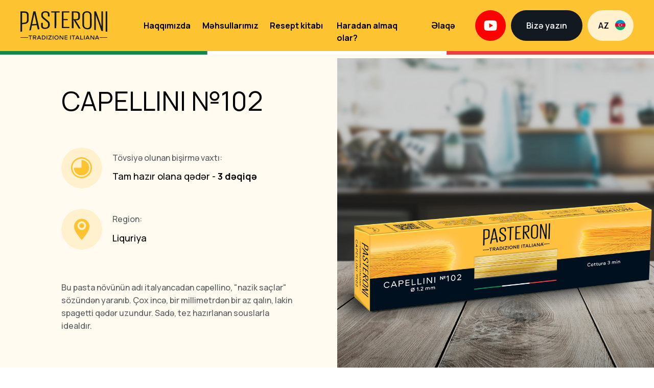

--- FILE ---
content_type: text/html; charset=UTF-8
request_url: https://az.pasteroni.com/catalog/capellini-102
body_size: 19873
content:
<!DOCTYPE html><html><head><meta charset="utf-8" /><meta http-equiv="Content-Type" content="text/html; charset=utf-8" /><meta name="viewport" content="width=device-width, initial-scale=1.0" /> <!--metatextblock--><title>Capellini №102</title><meta property="og:url" content="https://az.pasteroni.com/catalog/capellini-102" /><meta property="og:title" content="Capellini №102" /><meta property="og:description" content="" /><meta property="og:type" content="website" /><link rel="canonical" href="https://az.pasteroni.com/catalog/capellini-102"><!--/metatextblock--><meta name="format-detection" content="telephone=no" /><meta http-equiv="x-dns-prefetch-control" content="on"><link rel="dns-prefetch" href="https://ws.tildacdn.com"><link rel="dns-prefetch" href="https://static.tildacdn.com"><link rel="shortcut icon" href="https://static.tildacdn.com/tild3038-3866-4639-b666-306365366164/favicon.ico" type="image/x-icon" /><!-- Assets --><script src="https://neo.tildacdn.com/js/tilda-fallback-1.0.min.js" async charset="utf-8"></script><link rel="stylesheet" href="https://static.tildacdn.com/css/tilda-grid-3.0.min.css" type="text/css" media="all" onerror="this.loaderr='y';"/><link rel="stylesheet" href="/tilda-blocks-page39918466.min.css?t=1701420482" type="text/css" media="all" onerror="this.loaderr='y';" /><link rel="preconnect" href="https://fonts.gstatic.com"><link href="https://fonts.googleapis.com/css2?family=Manrope:wght@300;400;500;600;700&subset=latin,cyrillic" rel="stylesheet"><link rel="stylesheet" href="https://static.tildacdn.com/css/tilda-animation-2.0.min.css" type="text/css" media="all" onerror="this.loaderr='y';" /><link rel="stylesheet" href="https://static.tildacdn.com/css/tilda-popup-1.1.min.css" type="text/css" media="print" onload="this.media='all';" onerror="this.loaderr='y';" /><noscript><link rel="stylesheet" href="https://static.tildacdn.com/css/tilda-popup-1.1.min.css" type="text/css" media="all" /></noscript><link rel="stylesheet" href="https://static.tildacdn.com/css/highlight.min.css" type="text/css" media="all" onerror="this.loaderr='y';" /><link rel="stylesheet" href="https://static.tildacdn.com/css/tilda-forms-1.0.min.css" type="text/css" media="all" onerror="this.loaderr='y';" /><link rel="stylesheet" href="https://fonts.googleapis.com/css2?family=Inter:wght@400;500;600;700&display=swap" type="text/css" /><script nomodule src="https://static.tildacdn.com/js/tilda-polyfill-1.0.min.js" charset="utf-8"></script><script type="text/javascript">function t_onReady(func) {
if (document.readyState != 'loading') {
func();
} else {
document.addEventListener('DOMContentLoaded', func);
}
}
function t_onFuncLoad(funcName, okFunc, time) {
if (typeof window[funcName] === 'function') {
okFunc();
} else {
setTimeout(function() {
t_onFuncLoad(funcName, okFunc, time);
},(time || 100));
}
}function t396_initialScale(t){var e=document.getElementById("rec"+t);if(e){var r=e.querySelector(".t396__artboard");if(r){var a,i=document.documentElement.clientWidth,l=[],d=r.getAttribute("data-artboard-screens");if(d){d=d.split(",");for(var o=0;o<d.length;o++)l[o]=parseInt(d[o],10)}else l=[320,480,640,960,1200];for(o=0;o<l.length;o++){var n=l[o];n<=i&&(a=n)}var g="edit"===window.allrecords.getAttribute("data-tilda-mode"),u="center"===t396_getFieldValue(r,"valign",a,l),c="grid"===t396_getFieldValue(r,"upscale",a,l),t=t396_getFieldValue(r,"height_vh",a,l),f=t396_getFieldValue(r,"height",a,l),e=!!window.opr&&!!window.opr.addons||!!window.opera||-1!==navigator.userAgent.indexOf(" OPR/");if(!g&&u&&!c&&!t&&f&&!e){for(var s=parseFloat((i/a).toFixed(3)),_=[r,r.querySelector(".t396__carrier"),r.querySelector(".t396__filter")],o=0;o<_.length;o++)_[o].style.height=parseInt(f,10)*s+"px";for(var h=r.querySelectorAll(".t396__elem"),o=0;o<h.length;o++)h[o].style.zoom=s}}}}function t396_getFieldValue(t,e,r,a){var i=a[a.length-1],l=r===i?t.getAttribute("data-artboard-"+e):t.getAttribute("data-artboard-"+e+"-res-"+r);if(!l)for(var d=0;d<a.length;d++){var o=a[d];if(!(o<=r)&&(l=o===i?t.getAttribute("data-artboard-"+e):t.getAttribute("data-artboard-"+e+"-res-"+o)))break}return l}</script><script src="https://static.tildacdn.com/js/jquery-1.10.2.min.js" charset="utf-8" onerror="this.loaderr='y';"></script> <script src="https://static.tildacdn.com/js/tilda-scripts-3.0.min.js" charset="utf-8" defer onerror="this.loaderr='y';"></script><script src="/tilda-blocks-page39918466.min.js?t=1701420482" charset="utf-8" async onerror="this.loaderr='y';"></script><script src="https://static.tildacdn.com/js/tilda-lazyload-1.0.min.js" charset="utf-8" async onerror="this.loaderr='y';"></script><script src="https://static.tildacdn.com/js/tilda-animation-2.0.min.js" charset="utf-8" async onerror="this.loaderr='y';"></script><script src="https://static.tildacdn.com/js/tilda-zero-1.1.min.js" charset="utf-8" async onerror="this.loaderr='y';"></script><script src="https://static.tildacdn.com/js/tilda-menu-1.0.min.js" charset="utf-8" async onerror="this.loaderr='y';"></script><script src="https://static.tildacdn.com/js/tilda-popup-1.0.min.js" charset="utf-8" async onerror="this.loaderr='y';"></script><script src="https://static.tildacdn.com/js/highlight.min.js" charset="utf-8" onerror="this.loaderr='y';"></script><script src="https://static.tildacdn.com/js/tilda-forms-1.0.min.js" charset="utf-8" async onerror="this.loaderr='y';"></script><script src="https://static.tildacdn.com/js/tilda-animation-sbs-1.0.min.js" charset="utf-8" async onerror="this.loaderr='y';"></script><script src="https://static.tildacdn.com/js/tilda-zero-scale-1.0.min.js" charset="utf-8" async onerror="this.loaderr='y';"></script><script src="https://static.tildacdn.com/js/tilda-skiplink-1.0.min.js" charset="utf-8" async onerror="this.loaderr='y';"></script><script src="https://static.tildacdn.com/js/tilda-events-1.0.min.js" charset="utf-8" async onerror="this.loaderr='y';"></script><script type="text/javascript">window.dataLayer = window.dataLayer || [];</script><script type="text/javascript">(function () {
if((/bot|google|yandex|baidu|bing|msn|duckduckbot|teoma|slurp|crawler|spider|robot|crawling|facebook/i.test(navigator.userAgent))===false && typeof(sessionStorage)!='undefined' && sessionStorage.getItem('visited')!=='y' && document.visibilityState){
var style=document.createElement('style');
style.type='text/css';
style.innerHTML='@media screen and (min-width: 980px) {.t-records {opacity: 0;}.t-records_animated {-webkit-transition: opacity ease-in-out .2s;-moz-transition: opacity ease-in-out .2s;-o-transition: opacity ease-in-out .2s;transition: opacity ease-in-out .2s;}.t-records.t-records_visible {opacity: 1;}}';
document.getElementsByTagName('head')[0].appendChild(style);
function t_setvisRecs(){
var alr=document.querySelectorAll('.t-records');
Array.prototype.forEach.call(alr, function(el) {
el.classList.add("t-records_animated");
});
setTimeout(function () {
Array.prototype.forEach.call(alr, function(el) {
el.classList.add("t-records_visible");
});
sessionStorage.setItem("visited", "y");
}, 400);
} 
document.addEventListener('DOMContentLoaded', t_setvisRecs);
}
})();</script></head><body class="t-body" style="margin:0;"><!--allrecords--><div id="allrecords" class="t-records" data-hook="blocks-collection-content-node" data-tilda-project-id="7877315" data-tilda-page-id="39918466" data-tilda-page-alias="catalog/capellini-102" data-tilda-formskey="13088cac7f64dc6ada67fa7d57877315" data-tilda-cookie="no" data-tilda-lazy="yes" ><!--header--><header id="t-header" class="t-records" data-hook="blocks-collection-content-node" data-tilda-project-id="7877315" data-tilda-page-id="39918288" data-tilda-page-alias="header" data-tilda-formskey="13088cac7f64dc6ada67fa7d57877315" data-tilda-cookie="no" data-tilda-lazy="yes" ><div id="rec645822027" class="r t-rec" style=" " data-animationappear="off" data-record-type="396" ><!-- T396 --><style>#rec645822027 .t396__artboard {z-index: 999;}#rec645822027 .t396__artboard {height: 107px;overflow: visible;}#rec645822027 .t396__filter {height: 107px; }#rec645822027 .t396__carrier{height: 107px;background-position: center center;background-attachment: scroll;background-size: cover;background-repeat: no-repeat;}@media screen and (max-width: 1199px) {#rec645822027 .t396__artboard {height: 100px;}#rec645822027 .t396__filter {height: 100px;}#rec645822027 .t396__carrier {height: 100px;background-attachment: scroll;}}@media screen and (max-width: 1023px) {#rec645822027 .t396__artboard {height: 84px;}#rec645822027 .t396__filter {height: 84px;}#rec645822027 .t396__carrier {height: 84px;background-attachment: scroll;}} #rec645822027 .tn-elem[data-elem-id="1684136975281"] { z-index: 2; top: 0px;left: calc(50% - 50% + 0px);width: 100%;height:100px;}#rec645822027 .tn-elem[data-elem-id="1684136975281"] .tn-atom { background-color: #fdc330; background-position: center center;border-color: transparent ;border-style: solid ; }@media screen and (max-width: 1199px) {#rec645822027 .tn-elem[data-elem-id="1684136975281"] {top: 0px;left: calc(50% - 50% + 0px);height: 100px;}}@media screen and (max-width: 1023px) {#rec645822027 .tn-elem[data-elem-id="1684136975281"] {height: 80px;}} #rec645822027 .tn-elem[data-elem-id="1684136993349"] { z-index: 3; top: 100px;left: calc(50% - 55% + 0px);width: 110%;height: 1px;}#rec645822027 .tn-elem[data-elem-id="1684136993349"] .tn-atom { background-position: center center;border-color: transparent ;border-style: solid ; }@media screen and (max-width: 1199px) {#rec645822027 .tn-elem[data-elem-id="1684136993349"] {top: 100px;left: calc(50% - 55% + 0px);width: 100%;height: 1px;}}@media screen and (max-width: 1023px) {#rec645822027 .tn-elem[data-elem-id="1684136993349"] {top: 150px;width: 100%;height: 1px;}#rec645822027 .tn-elem[data-elem-id="1684136993349"] .tn-atom { opacity: 0; }} #rec645822027 .tn-elem[data-elem-id="1684137097215"] { z-index: 4; top: calc(53.5px - 0px + -4px);left: 40px;width: 170px;height: 56.054054054054px;}#rec645822027 .tn-elem[data-elem-id="1684137097215"] .tn-atom { background-position: center center;border-color: transparent ;border-style: solid ; }@media screen and (max-width: 1199px) {#rec645822027 .tn-elem[data-elem-id="1684137097215"] {top: calc(53.5px - 0px + 0px);left: 40px;width: 160px;height: 52.756756756757px;}}@media screen and (max-width: 1023px) {#rec645822027 .tn-elem[data-elem-id="1684137097215"] {top: calc(53.5px - 0px + -3px);left: 20px;width: 140px;height: 46.162162162162px;}} #rec645822027 .tn-elem[data-elem-id="1684137175853"] { color: #000000; z-index: 5; top: 38px;left: calc(50% - 600px + 241px);width: 1px;}@media (min-width: 1200px) {#rec645822027 .tn-elem.t396__elem--anim-hidden[data-elem-id="1684137175853"] {opacity: 0;}}#rec645822027 .tn-elem[data-elem-id="1684137175853"] .tn-atom { color: #000000; font-size: 16px; font-family: 'Manrope',Arial,sans-serif; line-height: 1.55; font-weight: 700; background-position: center center;border-color: transparent ;border-style: solid ; }@media screen and (max-width: 1199px) {#rec645822027 .tn-elem[data-elem-id="1684137175853"] {top: 38px;left: calc(50% - 512px + 178px);}}@media screen and (max-width: 1023px) {#rec645822027 .tn-elem[data-elem-id="1684137175853"] {top: -59px;left: calc(50% - 187.5px + 206px);}#rec645822027 .tn-elem[data-elem-id="1684137175853"] .tn-atom { opacity: 0; }} #rec645822027 .tn-elem[data-elem-id="1684137194768"] { color: #000000; z-index: 6; top: 38px;left: calc(50% - 600px + 356px);width: 1px;}@media (min-width: 1200px) {#rec645822027 .tn-elem.t396__elem--anim-hidden[data-elem-id="1684137194768"] {opacity: 0;}}#rec645822027 .tn-elem[data-elem-id="1684137194768"] .tn-atom { color: #000000; font-size: 16px; font-family: 'Manrope',Arial,sans-serif; line-height: 1.55; font-weight: 700; background-position: center center;border-color: transparent ;border-style: solid ; }@media screen and (max-width: 1199px) {#rec645822027 .tn-elem[data-elem-id="1684137194768"] {top: 38px;left: calc(50% - 512px + 287px);}}@media screen and (max-width: 1023px) {#rec645822027 .tn-elem[data-elem-id="1684137194768"] {top: -59px;left: calc(50% - 187.5px + 276px);}#rec645822027 .tn-elem[data-elem-id="1684137194768"] .tn-atom { opacity: 0; }} #rec645822027 .tn-elem[data-elem-id="1684137202534"] { color: #000000; z-index: 7; top: 38px;left: calc(50% - 600px + 488px);width: 107px;}@media (min-width: 1200px) {#rec645822027 .tn-elem.t396__elem--anim-hidden[data-elem-id="1684137202534"] {opacity: 0;}}#rec645822027 .tn-elem[data-elem-id="1684137202534"] .tn-atom { color: #000000; font-size: 16px; font-family: 'Manrope',Arial,sans-serif; line-height: 1.55; font-weight: 700; background-position: center center;border-color: transparent ;border-style: solid ; }@media screen and (max-width: 1199px) {#rec645822027 .tn-elem[data-elem-id="1684137202534"] {top: 38px;left: calc(50% - 512px + 413px);}}@media screen and (max-width: 1023px) {#rec645822027 .tn-elem[data-elem-id="1684137202534"] {top: -59px;left: calc(50% - 187.5px + 387px);}#rec645822027 .tn-elem[data-elem-id="1684137202534"] .tn-atom { opacity: 0; }} #rec645822027 .tn-elem[data-elem-id="1684137224404"] { color: #000000; z-index: 8; top: 38px;left: calc(50% - 600px + 804px);width: 1px;}@media (min-width: 1200px) {#rec645822027 .tn-elem.t396__elem--anim-hidden[data-elem-id="1684137224404"] {opacity: 0;}}#rec645822027 .tn-elem[data-elem-id="1684137224404"] .tn-atom { color: #000000; font-size: 16px; font-family: 'Manrope',Arial,sans-serif; line-height: 1.55; font-weight: 700; background-position: center center;border-color: transparent ;border-style: solid ; }@media screen and (max-width: 1199px) {#rec645822027 .tn-elem[data-elem-id="1684137224404"] {top: 38px;left: calc(50% - 512px + 721px);}}@media screen and (max-width: 1023px) {#rec645822027 .tn-elem[data-elem-id="1684137224404"] {top: -59px;left: calc(50% - 187.5px + 655px);}#rec645822027 .tn-elem[data-elem-id="1684137224404"] .tn-atom { opacity: 0; }} #rec645822027 .tn-elem[data-elem-id="1684137270572"] { color: #ffffff; text-align: center; z-index: 9; top: calc(53.5px - 30px + -4px);left: calc(100% - 140px + -140px);width: 140px;height:60px;}#rec645822027 .tn-elem[data-elem-id="1684137270572"] .tn-atom { color: #ffffff; font-size: 16px; font-family: 'Manrope',Arial,sans-serif; line-height: 1.55; font-weight: 600; border-radius: 30px; background-color: #121920; background-position: center center;border-color: transparent ;border-style: solid ; transition: background-color 0.2s ease-in-out, color 0.2s ease-in-out, border-color 0.2s ease-in-out; }@media (hover), (min-width:0\0) {#rec645822027 .tn-elem[data-elem-id="1684137270572"] .tn-atom:hover {background-color: #ffffff;background-image: none;}#rec645822027 .tn-elem[data-elem-id="1684137270572"] .tn-atom:hover {color: #121920;}}@media screen and (max-width: 1199px) {#rec645822027 .tn-elem[data-elem-id="1684137270572"] {top: calc(53.5px - 30px + 0px);left: calc(100% - 140px + -120px);}}@media screen and (max-width: 1023px) {#rec645822027 .tn-elem[data-elem-id="1684137270572"] {top: calc(53.5px - 30px + 71px);left: calc(100% - 140px + 247px);}#rec645822027 .tn-elem[data-elem-id="1684137270572"] .tn-atom { opacity: 0; }} #rec645822027 .tn-elem[data-elem-id="1684137345233"] { z-index: 10; top: calc(53.5px - 0px + -4px);left: calc(100% - 60px + -290px);width: 60px;height: 60px;}@media (min-width: 1200px) {#rec645822027 .tn-elem.t396__elem--anim-hidden[data-elem-id="1684137345233"] {opacity: 0;}}#rec645822027 .tn-elem[data-elem-id="1684137345233"] .tn-atom { background-position: center center;border-color: transparent ;border-style: solid ; }@media screen and (max-width: 1199px) {#rec645822027 .tn-elem[data-elem-id="1684137345233"] {top: calc(53.5px - 0px + 0px);left: calc(100% - 60px + -270px);height: 0px;}}@media screen and (max-width: 1023px) {#rec645822027 .tn-elem[data-elem-id="1684137345233"] {left: calc(100% - 60px + -449px);height: 0px;}#rec645822027 .tn-elem[data-elem-id="1684137345233"] .tn-atom { opacity: 0; }} #rec645822027 .tn-elem[data-elem-id="1684434540153"] { z-index: 11; top: 140px;left: calc(50% - 600px + 20px);width: 1160px;height: 18.56px;}#rec645822027 .tn-elem[data-elem-id="1684434540153"] .tn-atom { opacity: 0; background-position: center center;border-color: transparent ;border-style: solid ; }@media screen and (max-width: 1199px) {#rec645822027 .tn-elem[data-elem-id="1684434540153"] {top: 110pxpx;left: calc(50% - 512px + 10pxpx);width: 1024px;height: 16.384px;}}@media screen and (max-width: 1023px) {#rec645822027 .tn-elem[data-elem-id="1684434540153"] {top: 79px;left: calc(50% - 187.5px + -19px);width: 110%;height: 1.76px;}#rec645822027 .tn-elem[data-elem-id="1684434540153"] .tn-atom { opacity: 1; }} #rec645822027 .tn-elem[data-elem-id="1692868977737"] { z-index: 12; top: calc(53.5px - 30px + -4px);left: calc(100% - 90px + -40px);width: 90px;height:60px;}#rec645822027 .tn-elem[data-elem-id="1692868977737"] .tn-atom {border-radius: 100px; background-color: #fff1ce; background-position: center center;border-color: transparent ;border-style: solid ; }@media screen and (max-width: 1199px) {#rec645822027 .tn-elem[data-elem-id="1692868977737"] {top: calc(53.5px - 30px + 0px);left: calc(100% - 90px + -20px);}}@media screen and (max-width: 1023px) {#rec645822027 .tn-elem[data-elem-id="1692868977737"] {top: calc(53.5px - 30px + -2px);left: calc(100% - 90px + -74px);width: 70px;height: 40px;}} #rec645822027 .tn-elem[data-elem-id="1692868977748"] { color: #000000; z-index: 13; top: calc(53.5px - 0px + -4px);left: calc(100% - 36px + -73px);width: 36px;}#rec645822027 .tn-elem[data-elem-id="1692868977748"] .tn-atom { color: #000000; font-size: 16px; font-family: 'Manrope',Arial,sans-serif; line-height: 1.55; font-weight: 600; background-position: center center;border-color: transparent ;border-style: solid ; }@media screen and (max-width: 1199px) {#rec645822027 .tn-elem[data-elem-id="1692868977748"] {top: calc(53.5px - 0px + 2px);left: calc(100% - 36px + -55px);}}@media screen and (max-width: 1023px) {#rec645822027 .tn-elem[data-elem-id="1692868977748"] {top: calc(53.5px - 0px + -1px);left: calc(100% - 36px + -95px);}#rec645822027 .tn-elem[data-elem-id="1692868977748"] .tn-atom { font-size: 14px; opacity: 1; }} #rec645822027 .tn-elem[data-elem-id="1692868977757"] { z-index: 14; top: calc(53.5px - 0px + -5px);left: calc(100% - 20px + -56px);width: 20px;height: 20px;}#rec645822027 .tn-elem[data-elem-id="1692868977757"] .tn-atom { background-position: center center;border-color: transparent ;border-style: solid ; }@media screen and (max-width: 1199px) {#rec645822027 .tn-elem[data-elem-id="1692868977757"] {top: calc(53.5px - 0px + 0px);left: calc(100% - 20px + -36px);height: 0px;}}@media screen and (max-width: 1023px) {#rec645822027 .tn-elem[data-elem-id="1692868977757"] {top: calc(53.5px - 0px + -2px);left: calc(100% - 20px + -84px);height: 0px;}} #rec645822027 .tn-elem[data-elem-id="1696434052234"] { color: #000000; z-index: 15; top: 38px;left: calc(50% - 600px + 619px);width: 161px;}@media (min-width: 1200px) {#rec645822027 .tn-elem.t396__elem--anim-hidden[data-elem-id="1696434052234"] {opacity: 0;}}#rec645822027 .tn-elem[data-elem-id="1696434052234"] .tn-atom { color: #000000; font-size: 16px; font-family: 'Manrope',Arial,sans-serif; line-height: 1.55; font-weight: 700; background-position: center center;border-color: transparent ;border-style: solid ; }@media screen and (max-width: 1199px) {#rec645822027 .tn-elem[data-elem-id="1696434052234"] {top: 38px;left: calc(50% - 512px + 540px);}}@media screen and (max-width: 1023px) {#rec645822027 .tn-elem[data-elem-id="1696434052234"] {top: -49pxpx;left: calc(50% - 187.5px + 397pxpx);}#rec645822027 .tn-elem[data-elem-id="1696434052234"] .tn-atom { opacity: 0; }}</style><div class='t396'><div class="t396__artboard" data-artboard-recid="645822027" data-artboard-screens="375,1024,1200" data-artboard-height="107" data-artboard-valign="center" data-artboard-upscale="grid" data-artboard-ovrflw="visible" data-artboard-height-res-375="84" data-artboard-height-res-1024="100" 
><div class="t396__carrier" data-artboard-recid="645822027"></div><div class="t396__filter" data-artboard-recid="645822027"></div><div class='t396__elem tn-elem tn-elem__6458220271684136975281' data-elem-id='1684136975281' data-elem-type='shape' data-field-top-value="0" data-field-left-value="0" data-field-height-value="100" data-field-width-value="100" data-field-axisy-value="top" data-field-axisx-value="center" data-field-container-value="window" data-field-topunits-value="px" data-field-leftunits-value="px" data-field-heightunits-value="px" data-field-widthunits-value="%" data-field-height-res-375-value="80" data-field-container-res-375-value="window" data-field-top-res-1024-value="0" data-field-left-res-1024-value="0" data-field-height-res-1024-value="100" 
><div class='tn-atom' ></div></div><div class='t396__elem tn-elem tn-elem__6458220271684136993349' data-elem-id='1684136993349' data-elem-type='image' data-field-top-value="100" data-field-left-value="0" data-field-width-value="110" data-field-axisy-value="top" data-field-axisx-value="center" data-field-container-value="window" data-field-topunits-value="px" data-field-leftunits-value="px" data-field-heightunits-value="" data-field-widthunits-value="%" data-field-filewidth-value="1600" data-field-fileheight-value="8" data-field-lazyoff-value="y" data-field-top-res-375-value="150" data-field-width-res-375-value="100" data-field-container-res-375-value="grid" data-field-widthunits-res-375-value="%" data-field-top-res-1024-value="100" data-field-left-res-1024-value="0" data-field-width-res-1024-value="100" 
><div class='tn-atom' ><img class='tn-atom__img' src='https://static.tildacdn.com/tild3134-3263-4166-b164-613738323533/Group_103.svg' alt='' imgfield='tn_img_1684136993349' /></div></div><div class='t396__elem tn-elem tn-elem__6458220271684137097215' data-elem-id='1684137097215' data-elem-type='image' data-field-top-value="-4" data-field-left-value="40" data-field-width-value="170" data-field-axisy-value="center" data-field-axisx-value="left" data-field-container-value="window" data-field-topunits-value="px" data-field-leftunits-value="px" data-field-heightunits-value="" data-field-widthunits-value="px" data-field-filewidth-value="185" data-field-fileheight-value="61" data-field-lazyoff-value="y" data-field-top-res-375-value="-3" data-field-left-res-375-value="20" data-field-width-res-375-value="140" data-field-container-res-375-value="window" data-field-top-res-1024-value="0" data-field-left-res-1024-value="40" data-field-width-res-1024-value="160" 
><a class='tn-atom' href="/" ><img class='tn-atom__img' src='https://static.tildacdn.com/tild3039-3739-4532-a438-313162373364/logo.svg' alt='' imgfield='tn_img_1684137097215' /></a></div><div class='t396__elem tn-elem tn-elem__6458220271684137175853 ' data-elem-id='1684137175853' data-elem-type='text' data-field-top-value="38" data-field-left-value="241" data-field-width-value="1" data-field-axisy-value="top" data-field-axisx-value="left" data-field-container-value="grid" data-field-topunits-value="px" data-field-leftunits-value="px" data-field-heightunits-value="" data-field-widthunits-value="px" data-animate-sbs-event="hover" data-animate-sbs-trgels="1684137175853" data-animate-sbs-opts="[{'ti':'0','mx':'0','my':'0','sx':'1','sy':'1','op':'1','ro':'0','bl':'0','ea':'','dt':'0'},{'ti':300,'mx':0,'my':-4,'sx':'1','sy':'1','op':'1','ro':'0','bl':'0','ea':'','dt':'0'}]" data-field-top-res-375-value="-59" data-field-left-res-375-value="206" data-field-top-res-1024-value="38" data-field-left-res-1024-value="178" 
><div class='tn-atom'><a href="/about"style="color: inherit">Haqqımızda </a></div> </div><div class='t396__elem tn-elem tn-elem__6458220271684137194768 ' data-elem-id='1684137194768' data-elem-type='text' data-field-top-value="38" data-field-left-value="356" data-field-width-value="1" data-field-axisy-value="top" data-field-axisx-value="left" data-field-container-value="grid" data-field-topunits-value="px" data-field-leftunits-value="px" data-field-heightunits-value="" data-field-widthunits-value="px" data-animate-sbs-event="hover" data-animate-sbs-trgels="1684137194768" data-animate-sbs-opts="[{'ti':'0','mx':'0','my':'0','sx':'1','sy':'1','op':'1','ro':'0','bl':'0','ea':'','dt':'0'},{'ti':300,'mx':0,'my':-4,'sx':'1','sy':'1','op':'1','ro':'0','bl':'0','ea':'','dt':'0'}]" data-field-top-res-375-value="-59" data-field-left-res-375-value="276" data-field-top-res-1024-value="38" data-field-left-res-1024-value="287" 
><div class='tn-atom'><a href="/catalog"style="color: inherit">Məhsullarımız</a></div> </div><div class='t396__elem tn-elem tn-elem__6458220271684137202534 ' data-elem-id='1684137202534' data-elem-type='text' data-field-top-value="38" data-field-left-value="488" data-field-width-value="107" data-field-axisy-value="top" data-field-axisx-value="left" data-field-container-value="grid" data-field-topunits-value="px" data-field-leftunits-value="px" data-field-heightunits-value="" data-field-widthunits-value="px" data-animate-sbs-event="hover" data-animate-sbs-trgels="1684137202534" data-animate-sbs-opts="[{'ti':'0','mx':'0','my':'0','sx':'1','sy':'1','op':'1','ro':'0','bl':'0','ea':'','dt':'0'},{'ti':300,'mx':0,'my':-4,'sx':'1','sy':'1','op':'1','ro':'0','bl':'0','ea':'','dt':'0'}]" data-field-top-res-375-value="-59" data-field-left-res-375-value="387" data-field-top-res-1024-value="38" data-field-left-res-1024-value="413" 
><div class='tn-atom'><a href="https://www.youtube.com/@Pasteroni"target="_blank"style="color: inherit">Resept kitabı </a></div> </div><div class='t396__elem tn-elem tn-elem__6458220271684137224404 ' data-elem-id='1684137224404' data-elem-type='text' data-field-top-value="38" data-field-left-value="804" data-field-width-value="1" data-field-axisy-value="top" data-field-axisx-value="left" data-field-container-value="grid" data-field-topunits-value="px" data-field-leftunits-value="px" data-field-heightunits-value="" data-field-widthunits-value="px" data-animate-sbs-event="hover" data-animate-sbs-trgels="1684137224404" data-animate-sbs-opts="[{'ti':'0','mx':'0','my':'0','sx':'1','sy':'1','op':'1','ro':'0','bl':'0','ea':'','dt':'0'},{'ti':300,'mx':0,'my':-4,'sx':'1','sy':'1','op':'1','ro':'0','bl':'0','ea':'','dt':'0'}]" data-field-top-res-375-value="-59" data-field-left-res-375-value="655" data-field-top-res-1024-value="38" data-field-left-res-1024-value="721" 
><div class='tn-atom'><a href="/contacts"style="color: inherit">Əlaqə</a></div> </div><div class='t396__elem tn-elem tn-elem__6458220271684137270572' data-elem-id='1684137270572' data-elem-type='button' data-field-top-value="-4" data-field-left-value="-140" data-field-height-value="60" data-field-width-value="140" data-field-axisy-value="center" data-field-axisx-value="right" data-field-container-value="window" data-field-topunits-value="px" data-field-leftunits-value="px" data-field-heightunits-value="px" data-field-widthunits-value="px" data-field-top-res-375-value="71" data-field-left-res-375-value="247" data-field-top-res-1024-value="0" data-field-left-res-1024-value="-120" 
><a class='tn-atom' href="#popup:myform" >Bizə yazın </a></div><div class='t396__elem tn-elem tn-elem__6458220271684137345233 ' data-elem-id='1684137345233' data-elem-type='image' data-field-top-value="-4" data-field-left-value="-290" data-field-width-value="60" data-field-axisy-value="center" data-field-axisx-value="right" data-field-container-value="window" data-field-topunits-value="px" data-field-leftunits-value="px" data-field-heightunits-value="" data-field-widthunits-value="px" data-animate-sbs-event="hover" data-animate-sbs-trgels="1684137345233" data-animate-sbs-opts="[{'ti':'0','mx':'0','my':'0','sx':'1','sy':'1','op':'1','ro':'0','bl':'0','ea':'','dt':'0'},{'ti':300,'mx':0,'my':0,'sx':0.9,'sy':0.9,'op':'1','ro':'0','bl':'0','ea':'','dt':'0'}]" data-field-filewidth-value="60" data-field-fileheight-value="60" data-field-lazyoff-value="y" data-field-left-res-375-value="-449" data-field-top-res-1024-value="0" data-field-left-res-1024-value="-270" 
><a class='tn-atom' href="https://www.youtube.com/@Pasteroni" target="_blank" ><img class='tn-atom__img' src='https://static.tildacdn.com/tild6634-6664-4462-b462-356435333963/Group_5.svg' alt='' imgfield='tn_img_1684137345233' /></a></div><div class='t396__elem tn-elem tn-elem__6458220271684434540153' data-elem-id='1684434540153' data-elem-type='image' data-field-top-value="140" data-field-left-value="20" data-field-width-value="1160" data-field-axisy-value="top" data-field-axisx-value="left" data-field-container-value="grid" data-field-topunits-value="px" data-field-leftunits-value="px" data-field-heightunits-value="" data-field-widthunits-value="px" data-field-filewidth-value="375" data-field-fileheight-value="6" data-field-lazyoff-value="y" data-field-top-res-375-value="79" data-field-left-res-375-value="-19" data-field-width-res-375-value="110" data-field-container-res-375-value="grid" data-field-widthunits-res-375-value="%" data-field-top-res-1024-value="110px" data-field-left-res-1024-value="10px" data-field-width-res-1024-value="1024" 
><div class='tn-atom' ><img class='tn-atom__img' src='https://static.tildacdn.com/tild6638-3339-4637-a266-633962643434/Group_103.svg' alt='' imgfield='tn_img_1684434540153' /></div></div><div class='t396__elem tn-elem tn-elem__6458220271692868977737' data-elem-id='1692868977737' data-elem-type='shape' data-field-top-value="-4" data-field-left-value="-40" data-field-height-value="60" data-field-width-value="90" data-field-axisy-value="center" data-field-axisx-value="right" data-field-container-value="window" data-field-topunits-value="px" data-field-leftunits-value="px" data-field-heightunits-value="px" data-field-widthunits-value="px" data-field-top-res-375-value="-2" data-field-left-res-375-value="-74" data-field-height-res-375-value="40" data-field-width-res-375-value="70" data-field-top-res-1024-value="0" data-field-left-res-1024-value="-20" 
><a class='tn-atom' href="#popupzero" ></a></div><div class='t396__elem tn-elem tn-elem__6458220271692868977748' data-elem-id='1692868977748' data-elem-type='text' data-field-top-value="-4" data-field-left-value="-73" data-field-width-value="36" data-field-axisy-value="center" data-field-axisx-value="right" data-field-container-value="window" data-field-topunits-value="px" data-field-leftunits-value="px" data-field-heightunits-value="" data-field-widthunits-value="px" data-field-top-res-375-value="-1" data-field-left-res-375-value="-95" data-field-top-res-1024-value="2" data-field-left-res-1024-value="-55" 
><div class='tn-atom'><a href="#popupzero"style="color: inherit">AZ</a></div> </div><div class='t396__elem tn-elem tn-elem__6458220271692868977757' data-elem-id='1692868977757' data-elem-type='image' data-field-top-value="-5" data-field-left-value="-56" data-field-width-value="20" data-field-axisy-value="center" data-field-axisx-value="right" data-field-container-value="window" data-field-topunits-value="px" data-field-leftunits-value="px" data-field-heightunits-value="" data-field-widthunits-value="px" data-field-filewidth-value="80" data-field-fileheight-value="80" data-field-lazyoff-value="y" data-field-top-res-375-value="-2" data-field-left-res-375-value="-84" data-field-top-res-1024-value="0" data-field-left-res-1024-value="-36" 
><a class='tn-atom' href="#popupzero" ><img class='tn-atom__img' src='https://static.tildacdn.com/tild3037-6232-4565-b462-666539343439/Group_175.png' alt='' imgfield='tn_img_1692868977757' /></a></div><div class='t396__elem tn-elem tn-elem__6458220271696434052234 ' data-elem-id='1696434052234' data-elem-type='text' data-field-top-value="38" data-field-left-value="619" data-field-width-value="161" data-field-axisy-value="top" data-field-axisx-value="left" data-field-container-value="grid" data-field-topunits-value="px" data-field-leftunits-value="px" data-field-heightunits-value="" data-field-widthunits-value="px" data-animate-sbs-event="hover" data-animate-sbs-trgels="1696434052234" data-animate-sbs-opts="[{'ti':'0','mx':'0','my':'0','sx':'1','sy':'1','op':'1','ro':'0','bl':'0','ea':'','dt':'0'},{'ti':300,'mx':0,'my':-4,'sx':'1','sy':'1','op':'1','ro':'0','bl':'0','ea':'','dt':'0'}]" data-field-top-res-375-value="-49px" data-field-left-res-375-value="397px" data-field-top-res-1024-value="38" data-field-left-res-1024-value="540" 
><div class='tn-atom'><a href="/locations"style="color: inherit">Haradan almaq olar?</a></div> </div></div> </div> <script>t_onReady(function () {
t_onFuncLoad('t396_init', function () {
t396_init('645822027');
});
});</script><!-- /T396 --></div><div id="rec645822028" class="r t-rec t-rec_pt_0 t-rec_pb_0 t-screenmax-640px" style="padding-top:0px;padding-bottom:0px; " data-animationappear="off" data-record-type="450" data-screen-max="640px" ><div class="t450__menu__content " 
style="top:15px; " data-menu="yes" data-appearoffset="" data-hideoffset=""
><div class="t450__burger_container t450__small "><div class="t450__burger_bg t450__burger_cirqle" 
style="background-color:#fdc330; opacity:1;"></div><button type="button" 
class="t-menuburger t-menuburger_first t-menuburger__small" 
aria-label="Навигационное меню" 
aria-expanded="false"><span style="background-color:#131a21;"></span><span style="background-color:#131a21;"></span><span style="background-color:#131a21;"></span><span style="background-color:#131a21;"></span></button><script>function t_menuburger_init(recid) {
var rec = document.querySelector('#rec' + recid);
if (!rec) return;
var burger = rec.querySelector('.t-menuburger');
if (!burger) return;
var isSecondStyle = burger.classList.contains('t-menuburger_second');
if (isSecondStyle && !window.isMobile && !('ontouchend' in document)) {
burger.addEventListener('mouseenter', function() {
if (burger.classList.contains('t-menuburger-opened')) return;
burger.classList.remove('t-menuburger-unhovered');
burger.classList.add('t-menuburger-hovered');
});
burger.addEventListener('mouseleave', function() {
if (burger.classList.contains('t-menuburger-opened')) return;
burger.classList.remove('t-menuburger-hovered');
burger.classList.add('t-menuburger-unhovered');
setTimeout(function() {
burger.classList.remove('t-menuburger-unhovered');
}, 300);
});
}
burger.addEventListener('click', function() {
if (!burger.closest('.tmenu-mobile') &&
!burger.closest('.t450__burger_container') &&
!burger.closest('.t466__container') &&
!burger.closest('.t204__burger') &&
!burger.closest('.t199__js__menu-toggler')) {
burger.classList.toggle('t-menuburger-opened');
burger.classList.remove('t-menuburger-unhovered');
}
});
var menu = rec.querySelector('[data-menu="yes"]');
if (!menu) return;
var menuLinks = menu.querySelectorAll('.t-menu__link-item');
var submenuClassList = ['t978__menu-link_hook', 't978__tm-link', 't966__tm-link', 't794__tm-link', 't-menusub__target-link'];
Array.prototype.forEach.call(menuLinks, function (link) {
link.addEventListener('click', function () {
var isSubmenuHook = submenuClassList.some(function (submenuClass) {
return link.classList.contains(submenuClass);
});
if (isSubmenuHook) return;
burger.classList.remove('t-menuburger-opened');
});
});
menu.addEventListener('clickedAnchorInTooltipMenu', function () {
burger.classList.remove('t-menuburger-opened');
});
}
t_onReady(function() {
t_onFuncLoad('t_menuburger_init', function(){t_menuburger_init('645822028');});
});</script><style>.t-menuburger {
position: relative;
flex-shrink: 0;
width: 28px;
height: 20px;
padding: 0;
border: none;
background-color: transparent;
outline: none;
-webkit-transform: rotate(0deg);
transform: rotate(0deg);
transition: transform .5s ease-in-out;
cursor: pointer;
z-index: 999;
}
/*---menu burger lines---*/
.t-menuburger span {
display: block;
position: absolute;
width: 100%;
opacity: 1;
left: 0;
-webkit-transform: rotate(0deg);
transform: rotate(0deg);
transition: .25s ease-in-out;
height: 3px;
background-color: #000;
}
.t-menuburger span:nth-child(1) {
top: 0px;
}
.t-menuburger span:nth-child(2),
.t-menuburger span:nth-child(3) {
top: 8px;
}
.t-menuburger span:nth-child(4) {
top: 16px;
}
/*menu burger big*/
.t-menuburger__big {
width: 42px;
height: 32px;
}
.t-menuburger__big span {
height: 5px;
}
.t-menuburger__big span:nth-child(2),
.t-menuburger__big span:nth-child(3) {
top: 13px;
}
.t-menuburger__big span:nth-child(4) {
top: 26px;
}
/*menu burger small*/
.t-menuburger__small {
width: 22px;
height: 14px;
}
.t-menuburger__small span {
height: 2px;
}
.t-menuburger__small span:nth-child(2),
.t-menuburger__small span:nth-child(3) {
top: 6px;
}
.t-menuburger__small span:nth-child(4) {
top: 12px;
}
/*menu burger opened*/
.t-menuburger-opened span:nth-child(1) {
top: 8px;
width: 0%;
left: 50%;
}
.t-menuburger-opened span:nth-child(2) {
-webkit-transform: rotate(45deg);
transform: rotate(45deg);
}
.t-menuburger-opened span:nth-child(3) {
-webkit-transform: rotate(-45deg);
transform: rotate(-45deg);
}
.t-menuburger-opened span:nth-child(4) {
top: 8px;
width: 0%;
left: 50%;
}
.t-menuburger-opened.t-menuburger__big span:nth-child(1) {
top: 6px;
}
.t-menuburger-opened.t-menuburger__big span:nth-child(4) {
top: 18px;
}
.t-menuburger-opened.t-menuburger__small span:nth-child(1),
.t-menuburger-opened.t-menuburger__small span:nth-child(4) {
top: 6px;
}
/*---menu burger first style---*/
@media (hover), (min-width:0\0) {
.t-menuburger_first:hover span:nth-child(1) {
transform: translateY(1px);
}
.t-menuburger_first:hover span:nth-child(4) {
transform: translateY(-1px);
}
.t-menuburger_first.t-menuburger__big:hover span:nth-child(1) {
transform: translateY(3px);
}
.t-menuburger_first.t-menuburger__big:hover span:nth-child(4) {
transform: translateY(-3px);
}
}
/*---menu burger second style---*/
.t-menuburger_second span:nth-child(2),
.t-menuburger_second span:nth-child(3) {
width: 80%;
left: 20%;
right: 0;
}
@media (hover), (min-width:0\0) {
.t-menuburger_second.t-menuburger-hovered span:nth-child(2),
.t-menuburger_second.t-menuburger-hovered span:nth-child(3) {
animation: t-menuburger-anim 0.3s ease-out normal forwards;
}
.t-menuburger_second.t-menuburger-unhovered span:nth-child(2),
.t-menuburger_second.t-menuburger-unhovered span:nth-child(3) {
animation: t-menuburger-anim2 0.3s ease-out normal forwards;
}
}
.t-menuburger_second.t-menuburger-opened span:nth-child(2),
.t-menuburger_second.t-menuburger-opened span:nth-child(3){
left: 0;
right: 0;
width: 100%!important;
}
/*---menu burger third style---*/
.t-menuburger_third span:nth-child(4) {
width: 70%;
left: unset;
right: 0;
}
@media (hover), (min-width:0\0) {
.t-menuburger_third:not(.t-menuburger-opened):hover span:nth-child(4) {
width: 100%;
}
}
.t-menuburger_third.t-menuburger-opened span:nth-child(4) {
width: 0!important;
right: 50%;
}
/*---menu burger fourth style---*/
.t-menuburger_fourth {
height: 12px;
}
.t-menuburger_fourth.t-menuburger__small {
height: 8px;
}
.t-menuburger_fourth.t-menuburger__big {
height: 18px;
}
.t-menuburger_fourth span:nth-child(2),
.t-menuburger_fourth span:nth-child(3) {
top: 4px;
opacity: 0;
}
.t-menuburger_fourth span:nth-child(4) {
top: 8px;
}
.t-menuburger_fourth.t-menuburger__small span:nth-child(2),
.t-menuburger_fourth.t-menuburger__small span:nth-child(3) {
top: 3px;
}
.t-menuburger_fourth.t-menuburger__small span:nth-child(4) {
top: 6px;
}
.t-menuburger_fourth.t-menuburger__small span:nth-child(2),
.t-menuburger_fourth.t-menuburger__small span:nth-child(3) {
top: 3px;
}
.t-menuburger_fourth.t-menuburger__small span:nth-child(4) {
top: 6px;
}
.t-menuburger_fourth.t-menuburger__big span:nth-child(2),
.t-menuburger_fourth.t-menuburger__big span:nth-child(3) {
top: 6px;
}
.t-menuburger_fourth.t-menuburger__big span:nth-child(4) {
top: 12px;
}
@media (hover), (min-width:0\0) {
.t-menuburger_fourth:not(.t-menuburger-opened):hover span:nth-child(1) {
transform: translateY(1px);
}
.t-menuburger_fourth:not(.t-menuburger-opened):hover span:nth-child(4) {
transform: translateY(-1px);
}
.t-menuburger_fourth.t-menuburger__big:not(.t-menuburger-opened):hover span:nth-child(1) {
transform: translateY(3px);
}
.t-menuburger_fourth.t-menuburger__big:not(.t-menuburger-opened):hover span:nth-child(4) {
transform: translateY(-3px);
}
}
.t-menuburger_fourth.t-menuburger-opened span:nth-child(1),
.t-menuburger_fourth.t-menuburger-opened span:nth-child(4) {
top: 4px;
}
.t-menuburger_fourth.t-menuburger-opened span:nth-child(2),
.t-menuburger_fourth.t-menuburger-opened span:nth-child(3) {
opacity: 1;
}
/*---menu burger animations---*/
@keyframes t-menuburger-anim {
0% {
width: 80%;
left: 20%;
right: 0;
}
50% {
width: 100%;
left: 0;
right: 0;
}
100% {
width: 80%;
left: 0;
right: 20%;
}
}
@keyframes t-menuburger-anim2 {
0% {
width: 80%;
left: 0;
}
50% {
width: 100%;
right: 0;
left: 0;
}
100% {
width: 80%;
left: 20%;
right: 0;
}
}</style> </div></div><!-- t450 --><div id="nav645822028marker"></div><div class="t450__overlay"><div class="t450__overlay_bg" 
style=" "></div></div><div id="nav645822028" class="t450 " data-tooltip-hook="#menuopen" 
style="max-width: 280px;background-color: #131a21;"><button type="button" 
class="t450__close-button t450__close t450_opened "
style="background-color: #131a21;" 
aria-label="Закрыть меню"><div class="t450__close_icon"><span style="background-color:#ffffff;"></span><span style="background-color:#ffffff;"></span><span style="background-color:#ffffff;"></span><span style="background-color:#ffffff;"></span></div></button><div class="t450__container t-align_left"><div class="t450__top"><nav class="t450__menu"><ul role="list" class="t450__list t-menu__list"><li class="t450__list_item" 
style="padding:0 0 10px 0;"><a class="t-menu__link-item " 
href="/about" data-menu-submenu-hook="" data-menu-item-number="1" 
style="color:#ffffff;font-size:20px;font-weight:500;">Haqqımızda</a></li><li class="t450__list_item" 
style="padding:10px 0;"><a class="t-menu__link-item " 
href="/catalog" data-menu-submenu-hook="" data-menu-item-number="2" 
style="color:#ffffff;font-size:20px;font-weight:500;">Məhsullarımız</a></li><li class="t450__list_item" 
style="padding:10px 0;"><a class="t-menu__link-item " 
href="https://www.youtube.com/@Pasteroni"
target="_blank" data-menu-submenu-hook="" data-menu-item-number="3" 
style="color:#ffffff;font-size:20px;font-weight:500;">Resept kitabı</a></li><li class="t450__list_item" 
style="padding:10px 0;"><a class="t-menu__link-item " 
href="/locations" data-menu-submenu-hook="" data-menu-item-number="4" 
style="color:#ffffff;font-size:20px;font-weight:500;">Haradan almaq olar?</a></li><li class="t450__list_item" 
style="padding:10px 0 0;"><a class="t-menu__link-item " 
href="/contacts" data-menu-submenu-hook="" data-menu-item-number="5" 
style="color:#ffffff;font-size:20px;font-weight:500;">Əlaqə</a></li></ul></nav></div><div class="t450__rightside"><div class="t450__rightcontainer"><div class="t450__right_social_links"><div class="t-sociallinks"><ul role="list" class="t-sociallinks__wrapper" aria-label="Соц. сети"><!-- new soclinks --><li class="t-sociallinks__item t-sociallinks__item_youtube"><a href="https://www.youtube.com/@Pasteroni" target="_blank" rel="nofollow" aria-label="YouTube" title="YouTube" style="width: 30px; height: 30px;"><svg class="t-sociallinks__svg" role="presentation" width=30px height=30px viewBox="0 0 100 100" fill="none" xmlns="http://www.w3.org/2000/svg"><path fill-rule="evenodd" clip-rule="evenodd" d="M50 100c27.614 0 50-22.386 50-50S77.614 0 50 0 0 22.386 0 50s22.386 50 50 50Zm17.9-67.374c3.838.346 6 2.695 6.474 6.438.332 2.612.626 6.352.626 10.375 0 7.064-.626 11.148-.626 11.148-.588 3.728-2.39 5.752-6.18 6.18-4.235.48-13.76.7-17.992.7-4.38 0-13.237-.184-17.66-.552-3.8-.317-6.394-2.44-6.916-6.218-.38-2.752-.626-6.022-.626-11.222 0-5.788.209-8.238.7-10.853.699-3.732 2.48-5.54 6.548-5.96C36.516 32.221 40.55 32 49.577 32c4.413 0 13.927.228 18.322.626Zm-23.216 9.761v14.374L58.37 49.5l-13.686-7.114Z" fill="#ffffff"/></svg></a></li><!-- /new soclinks --></ul></div></div><div class="t450__right_buttons"><div class="t450__right_buttons_wrap"><div class="t450__right_buttons_but "><a href="#popup:myform" target="" 
class="t-btn t-btn_md "
style="color:#131a21;background-color:#fdc330;border-radius:30px; -moz-border-radius:30px; -webkit-border-radius:30px;"><table role="presentation" style="width:100%; height:100%;"><tr><td>Bizə yazın </td></tr></table></a></div></div></div></div></div></div></div><script>t_onReady(function() {
var rec = document.querySelector('#rec645822028');
if (!rec) return;
rec.setAttribute('data-animationappear', 'off');
rec.style.opacity = 1;
t_onFuncLoad('t450_initMenu', function () {
t450_initMenu('645822028');
});
});</script><style>#rec645822028 .t-menu__link-item{
-webkit-transition: color 0.3s ease-in-out, opacity 0.3s ease-in-out;
transition: color 0.3s ease-in-out, opacity 0.3s ease-in-out; 
}
#rec645822028 .t-menu__link-item.t-active:not(.t978__menu-link){
color:#fdc330 !important; opacity:1 !important;}
@supports (overflow:-webkit-marquee) and (justify-content:inherit)
{
#rec645822028 .t-menu__link-item,
#rec645822028 .t-menu__link-item.t-active {
opacity: 1 !important;
}
}</style></div><div id="rec645822029" class="r t-rec" style=" " data-animationappear="off" data-record-type="396" ><!-- T396 --><style>#rec645822029 .t396__artboard {min-height: 550px;height: 100vh;}#rec645822029 .t396__filter {min-height: 550px;height: 100vh; }#rec645822029 .t396__carrier{min-height: 550px;height: 100vh;background-position: center center;background-attachment: scroll;background-size: cover;background-repeat: no-repeat;}@media screen and (max-width: 1199px) {#rec645822029 .t396__artboard {}#rec645822029 .t396__filter {}#rec645822029 .t396__carrier {background-attachment: scroll;}}@media screen and (max-width: 1023px) {#rec645822029 .t396__artboard {}#rec645822029 .t396__filter {}#rec645822029 .t396__carrier {background-attachment: scroll;}} #rec645822029 .tn-elem[data-elem-id="1695120752435"] { z-index: 2; top: calc(50vh - 100px + 1px);left: calc(50% - 310px + 0px);width: 620px;height:200px;}#rec645822029 .tn-elem[data-elem-id="1695120752435"] .tn-atom { background-color: #ffffff; background-position: center center;border-color: transparent ;border-style: solid ; }@media screen and (max-width: 1199px) {}@media screen and (max-width: 1023px) {#rec645822029 .tn-elem[data-elem-id="1695120752435"] {top: calc(275px - 100px + -37px);left: calc(50% - 310px + 0px);width: 340px;height: 220px;}} #rec645822029 .tn-elem[data-elem-id="1695120752443"] { z-index: 3; top: calc(50vh - 275px + 245px);left: calc(50% - 600px + 350px);width: 110px;height:60px;}#rec645822029 .tn-elem[data-elem-id="1695120752443"] .tn-atom {border-radius: 100px; background-color: #fff1ce; background-position: center center;border-color: transparent ;border-style: solid ; }@media screen and (max-width: 1199px) {#rec645822029 .tn-elem[data-elem-id="1695120752443"] {left: calc(50% - 512px + 262px);}}@media screen and (max-width: 1023px) {#rec645822029 .tn-elem[data-elem-id="1695120752443"] {top: 168px;left: calc(50% - 180px + 60px);}} #rec645822029 .tn-elem[data-elem-id="1695120752448"] { color: #000000; z-index: 4; top: calc(50vh - 275px + 263px);left: calc(50% - 600px + 410px);width: 31px;}#rec645822029 .tn-elem[data-elem-id="1695120752448"] .tn-atom { color: #000000; font-size: 16px; font-family: 'Manrope',Arial,sans-serif; line-height: 1.55; font-weight: 600; background-position: center center;border-color: transparent ;border-style: solid ; }@media screen and (max-width: 1199px) {#rec645822029 .tn-elem[data-elem-id="1695120752448"] {left: calc(50% - 512px + 322px);}}@media screen and (max-width: 1023px) {#rec645822029 .tn-elem[data-elem-id="1695120752448"] {top: 186px;left: calc(50% - 180px + 120px);}} #rec645822029 .tn-elem[data-elem-id="1695120752451"] { z-index: 5; top: calc(50vh - 275px + 255px);left: calc(50% - 600px + 360px);width: 40px;height: 40px;}#rec645822029 .tn-elem[data-elem-id="1695120752451"] .tn-atom { background-position: center center;border-color: transparent ;border-style: solid ; }@media screen and (max-width: 1199px) {#rec645822029 .tn-elem[data-elem-id="1695120752451"] {left: calc(50% - 512px + 272px);height: 0px;}}@media screen and (max-width: 1023px) {#rec645822029 .tn-elem[data-elem-id="1695120752451"] {top: 178px;left: calc(50% - 180px + 70px);height: 0px;}} #rec645822029 .tn-elem[data-elem-id="1695120752455"] { z-index: 6; top: calc(50vh - 275px + 245px);left: calc(50% - 600px + 480px);width: 110px;height:60px;}#rec645822029 .tn-elem[data-elem-id="1695120752455"] .tn-atom {border-radius: 100px; background-color: #fff1ce; background-position: center center;border-color: transparent ;border-style: solid ; }@media screen and (max-width: 1199px) {#rec645822029 .tn-elem[data-elem-id="1695120752455"] {left: calc(50% - 512px + 392px);}}@media screen and (max-width: 1023px) {#rec645822029 .tn-elem[data-elem-id="1695120752455"] {top: 168px;left: calc(50% - 180px + 190px);}} #rec645822029 .tn-elem[data-elem-id="1695120752459"] { color: #000000; z-index: 7; top: calc(50vh - 275px + 263px);left: calc(50% - 600px + 540px);width: 30px;}#rec645822029 .tn-elem[data-elem-id="1695120752459"] .tn-atom { color: #000000; font-size: 16px; font-family: 'Manrope',Arial,sans-serif; line-height: 1.55; font-weight: 600; background-position: center center;border-color: transparent ;border-style: solid ; }@media screen and (max-width: 1199px) {#rec645822029 .tn-elem[data-elem-id="1695120752459"] {left: calc(50% - 512px + 452px);}}@media screen and (max-width: 1023px) {#rec645822029 .tn-elem[data-elem-id="1695120752459"] {top: 186px;left: calc(50% - 180px + 250px);}} #rec645822029 .tn-elem[data-elem-id="1695120752461"] { z-index: 8; top: calc(50vh - 275px + 255px);left: calc(50% - 600px + 490px);width: 40px;height: 40px;}#rec645822029 .tn-elem[data-elem-id="1695120752461"] .tn-atom { background-position: center center;border-color: transparent ;border-style: solid ; }@media screen and (max-width: 1199px) {#rec645822029 .tn-elem[data-elem-id="1695120752461"] {left: calc(50% - 512px + 402px);height: 0px;}}@media screen and (max-width: 1023px) {#rec645822029 .tn-elem[data-elem-id="1695120752461"] {top: 178px;left: calc(50% - 180px + 200px);height: 0px;}} #rec645822029 .tn-elem[data-elem-id="1695120752464"] { z-index: 9; top: calc(50vh - 275px + 245px);left: calc(50% - 600px + 610px);width: 110px;height:60px;}#rec645822029 .tn-elem[data-elem-id="1695120752464"] .tn-atom {border-radius: 100px; background-color: #fff1ce; background-position: center center;border-color: transparent ;border-style: solid ; }@media screen and (max-width: 1199px) {#rec645822029 .tn-elem[data-elem-id="1695120752464"] {left: calc(50% - 512px + 522px);}}@media screen and (max-width: 1023px) {#rec645822029 .tn-elem[data-elem-id="1695120752464"] {top: 248px;left: calc(50% - 180px + 60px);}} #rec645822029 .tn-elem[data-elem-id="1695120752468"] { color: #000000; z-index: 10; top: calc(50vh - 275px + 263px);left: calc(50% - 600px + 670px);width: 37px;}#rec645822029 .tn-elem[data-elem-id="1695120752468"] .tn-atom { color: #000000; font-size: 16px; font-family: 'Manrope',Arial,sans-serif; line-height: 1.55; font-weight: 600; background-position: center center;border-color: transparent ;border-style: solid ; }@media screen and (max-width: 1199px) {#rec645822029 .tn-elem[data-elem-id="1695120752468"] {left: calc(50% - 512px + 582px);}}@media screen and (max-width: 1023px) {#rec645822029 .tn-elem[data-elem-id="1695120752468"] {top: 266px;left: calc(50% - 180px + 120px);}} #rec645822029 .tn-elem[data-elem-id="1695120752470"] { z-index: 11; top: calc(50vh - 275px + 255px);left: calc(50% - 600px + 620px);width: 40px;height: 40px;}#rec645822029 .tn-elem[data-elem-id="1695120752470"] .tn-atom { background-position: center center;border-color: transparent ;border-style: solid ; }@media screen and (max-width: 1199px) {#rec645822029 .tn-elem[data-elem-id="1695120752470"] {left: calc(50% - 512px + 532px);height: 0px;}}@media screen and (max-width: 1023px) {#rec645822029 .tn-elem[data-elem-id="1695120752470"] {top: 258px;left: calc(50% - 180px + 70px);height: 0px;}} #rec645822029 .tn-elem[data-elem-id="1696435270685"] { z-index: 12; top: calc(50vh - 275px + 245px);left: calc(50% - 600px + 740px);width: 110px;height:60px;}#rec645822029 .tn-elem[data-elem-id="1696435270685"] .tn-atom {border-radius: 100px; background-color: #fdc330; background-position: center center;border-color: transparent ;border-style: solid ; }@media screen and (max-width: 1199px) {#rec645822029 .tn-elem[data-elem-id="1696435270685"] {left: calc(50% - 512px + 652px);}}@media screen and (max-width: 1023px) {#rec645822029 .tn-elem[data-elem-id="1696435270685"] {top: 248px;left: calc(50% - 180px + 190px);}} #rec645822029 .tn-elem[data-elem-id="1696435270695"] { color: #000000; z-index: 13; top: calc(50vh - 275px + 263px);left: calc(50% - 600px + 800px);width: 37px;}#rec645822029 .tn-elem[data-elem-id="1696435270695"] .tn-atom { color: #000000; font-size: 16px; font-family: 'Manrope',Arial,sans-serif; line-height: 1.55; font-weight: 600; background-position: center center;border-color: transparent ;border-style: solid ; }#rec645822029 .tn-elem[data-elem-id="1696435270695"] .tn-atom {-webkit-transform:rotate(359deg);-moz-transform:rotate(359deg);transform:rotate(359deg);}@media screen and (max-width: 1199px) {#rec645822029 .tn-elem[data-elem-id="1696435270695"] {left: calc(50% - 512px + 712px);}}@media screen and (max-width: 1023px) {#rec645822029 .tn-elem[data-elem-id="1696435270695"] {top: 266px;left: calc(50% - 180px + 250px);}} #rec645822029 .tn-elem[data-elem-id="1696435270699"] { z-index: 14; top: calc(50vh - 275px + 255px);left: calc(50% - 600px + 750px);width: 40px;height: 40px;}#rec645822029 .tn-elem[data-elem-id="1696435270699"] .tn-atom { background-position: center center;border-color: transparent ;border-style: solid ; }@media screen and (max-width: 1199px) {#rec645822029 .tn-elem[data-elem-id="1696435270699"] {left: calc(50% - 512px + 662px);height: 0px;}}@media screen and (max-width: 1023px) {#rec645822029 .tn-elem[data-elem-id="1696435270699"] {top: 258px;left: calc(50% - 180px + 200px);height: 0px;}}</style><div class='t396'><div class="t396__artboard" data-artboard-recid="645822029" data-artboard-screens="360,1024,1200" data-artboard-height="550" data-artboard-valign="center" data-artboard-height_vh="100" data-artboard-upscale="grid" 
><div class="t396__carrier" data-artboard-recid="645822029"></div><div class="t396__filter" data-artboard-recid="645822029"></div><div class='t396__elem tn-elem tn-elem__6458220291695120752435' data-elem-id='1695120752435' data-elem-type='shape' data-field-top-value="1" data-field-left-value="0" data-field-height-value="200" data-field-width-value="620" data-field-axisy-value="center" data-field-axisx-value="center" data-field-container-value="window" data-field-topunits-value="px" data-field-leftunits-value="px" data-field-heightunits-value="px" data-field-widthunits-value="px" data-field-top-res-360-value="-37" data-field-left-res-360-value="0" data-field-height-res-360-value="220" data-field-width-res-360-value="340" 
><div class='tn-atom' ></div></div><div class='t396__elem tn-elem tn-elem__6458220291695120752443' data-elem-id='1695120752443' data-elem-type='shape' data-field-top-value="245" data-field-left-value="350" data-field-height-value="60" data-field-width-value="110" data-field-axisy-value="top" data-field-axisx-value="left" data-field-container-value="grid" data-field-topunits-value="px" data-field-leftunits-value="px" data-field-heightunits-value="px" data-field-widthunits-value="px" data-field-top-res-360-value="168" data-field-left-res-360-value="60" data-field-left-res-1024-value="262" 
><a class='tn-atom' href="https://pasteroni.com/" ></a></div><div class='t396__elem tn-elem tn-elem__6458220291695120752448' data-elem-id='1695120752448' data-elem-type='text' data-field-top-value="263" data-field-left-value="410" data-field-width-value="31" data-field-axisy-value="top" data-field-axisx-value="left" data-field-container-value="grid" data-field-topunits-value="px" data-field-leftunits-value="px" data-field-heightunits-value="" data-field-widthunits-value="px" data-field-top-res-360-value="186" data-field-left-res-360-value="120" data-field-left-res-1024-value="322" 
><div class='tn-atom'><a href="https://pasteroni.com/"style="color: inherit">RU</a></div> </div><div class='t396__elem tn-elem tn-elem__6458220291695120752451' data-elem-id='1695120752451' data-elem-type='image' data-field-top-value="255" data-field-left-value="360" data-field-width-value="40" data-field-axisy-value="top" data-field-axisx-value="left" data-field-container-value="grid" data-field-topunits-value="px" data-field-leftunits-value="px" data-field-heightunits-value="" data-field-widthunits-value="px" data-field-filewidth-value="80" data-field-fileheight-value="80" data-field-lazyoff-value="y" data-field-top-res-360-value="178" data-field-left-res-360-value="70" data-field-left-res-1024-value="272" 
><a class='tn-atom' href="https://pasteroni.com/" ><img class='tn-atom__img' src='https://static.tildacdn.com/tild3265-6631-4333-b266-353537366563/Group_173.png' alt='' imgfield='tn_img_1695120752451' /></a></div><div class='t396__elem tn-elem tn-elem__6458220291695120752455' data-elem-id='1695120752455' data-elem-type='shape' data-field-top-value="245" data-field-left-value="480" data-field-height-value="60" data-field-width-value="110" data-field-axisy-value="top" data-field-axisx-value="left" data-field-container-value="grid" data-field-topunits-value="px" data-field-leftunits-value="px" data-field-heightunits-value="px" data-field-widthunits-value="px" data-field-top-res-360-value="168" data-field-left-res-360-value="190" data-field-left-res-1024-value="392" 
><a class='tn-atom' href="https://kz.pasteroni.com/" ></a></div><div class='t396__elem tn-elem tn-elem__6458220291695120752459' data-elem-id='1695120752459' data-elem-type='text' data-field-top-value="263" data-field-left-value="540" data-field-width-value="30" data-field-axisy-value="top" data-field-axisx-value="left" data-field-container-value="grid" data-field-topunits-value="px" data-field-leftunits-value="px" data-field-heightunits-value="" data-field-widthunits-value="px" data-field-top-res-360-value="186" data-field-left-res-360-value="250" data-field-left-res-1024-value="452" 
><div class='tn-atom'><a href="https://kz.pasteroni.com/"style="color: inherit">KZ</a></div> </div><div class='t396__elem tn-elem tn-elem__6458220291695120752461' data-elem-id='1695120752461' data-elem-type='image' data-field-top-value="255" data-field-left-value="490" data-field-width-value="40" data-field-axisy-value="top" data-field-axisx-value="left" data-field-container-value="grid" data-field-topunits-value="px" data-field-leftunits-value="px" data-field-heightunits-value="" data-field-widthunits-value="px" data-field-filewidth-value="80" data-field-fileheight-value="80" data-field-lazyoff-value="y" data-field-top-res-360-value="178" data-field-left-res-360-value="200" data-field-left-res-1024-value="402" 
><a class='tn-atom' href="https://kz.pasteroni.com/" ><img class='tn-atom__img' src='https://static.tildacdn.com/tild3739-6164-4632-a534-393137373633/Group_139.png' alt='' imgfield='tn_img_1695120752461' /></a></div><div class='t396__elem tn-elem tn-elem__6458220291695120752464' data-elem-id='1695120752464' data-elem-type='shape' data-field-top-value="245" data-field-left-value="610" data-field-height-value="60" data-field-width-value="110" data-field-axisy-value="top" data-field-axisx-value="left" data-field-container-value="grid" data-field-topunits-value="px" data-field-leftunits-value="px" data-field-heightunits-value="px" data-field-widthunits-value="px" data-field-top-res-360-value="248" data-field-left-res-360-value="60" data-field-left-res-1024-value="522" 
><a class='tn-atom' href="https://ge.pasteroni.com/" ></a></div><div class='t396__elem tn-elem tn-elem__6458220291695120752468' data-elem-id='1695120752468' data-elem-type='text' data-field-top-value="263" data-field-left-value="670" data-field-width-value="37" data-field-axisy-value="top" data-field-axisx-value="left" data-field-container-value="grid" data-field-topunits-value="px" data-field-leftunits-value="px" data-field-heightunits-value="" data-field-widthunits-value="px" data-field-top-res-360-value="266" data-field-left-res-360-value="120" data-field-left-res-1024-value="582" 
><div class='tn-atom'><a href="https://ge.pasteroni.com/"style="color: inherit">GE</a></div> </div><div class='t396__elem tn-elem tn-elem__6458220291695120752470' data-elem-id='1695120752470' data-elem-type='image' data-field-top-value="255" data-field-left-value="620" data-field-width-value="40" data-field-axisy-value="top" data-field-axisx-value="left" data-field-container-value="grid" data-field-topunits-value="px" data-field-leftunits-value="px" data-field-heightunits-value="" data-field-widthunits-value="px" data-field-filewidth-value="80" data-field-fileheight-value="80" data-field-lazyoff-value="y" data-field-top-res-360-value="258" data-field-left-res-360-value="70" data-field-left-res-1024-value="532" 
><a class='tn-atom' href="https://ge.pasteroni.com/" ><img class='tn-atom__img' src='https://static.tildacdn.com/tild6230-3764-4133-b531-653266633864/Group_174.png' alt='' imgfield='tn_img_1695120752470' /></a></div><div class='t396__elem tn-elem tn-elem__6458220291696435270685' data-elem-id='1696435270685' data-elem-type='shape' data-field-top-value="245" data-field-left-value="740" data-field-height-value="60" data-field-width-value="110" data-field-axisy-value="top" data-field-axisx-value="left" data-field-container-value="grid" data-field-topunits-value="px" data-field-leftunits-value="px" data-field-heightunits-value="px" data-field-widthunits-value="px" data-field-top-res-360-value="248" data-field-left-res-360-value="190" data-field-left-res-1024-value="652" 
><a class='tn-atom' href="https://az.pasteroni.com/" ></a></div><div class='t396__elem tn-elem tn-elem__6458220291696435270695' data-elem-id='1696435270695' data-elem-type='text' data-field-top-value="263" data-field-left-value="800" data-field-width-value="37" data-field-axisy-value="top" data-field-axisx-value="left" data-field-container-value="grid" data-field-topunits-value="px" data-field-leftunits-value="px" data-field-heightunits-value="" data-field-widthunits-value="px" data-field-top-res-360-value="266" data-field-left-res-360-value="250" data-field-left-res-1024-value="712" 
><div class='tn-atom'><a href="https://az.pasteroni.com/"style="color: inherit">AZ</a></div> </div><div class='t396__elem tn-elem tn-elem__6458220291696435270699' data-elem-id='1696435270699' data-elem-type='image' data-field-top-value="255" data-field-left-value="750" data-field-width-value="40" data-field-axisy-value="top" data-field-axisx-value="left" data-field-container-value="grid" data-field-topunits-value="px" data-field-leftunits-value="px" data-field-heightunits-value="" data-field-widthunits-value="px" data-field-filewidth-value="80" data-field-fileheight-value="80" data-field-lazyoff-value="y" data-field-top-res-360-value="258" data-field-left-res-360-value="200" data-field-left-res-1024-value="662" 
><a class='tn-atom' href="https://az.pasteroni.com/" ><img class='tn-atom__img' src='https://static.tildacdn.com/tild6166-3963-4432-b839-316633393166/Group_175.png' alt='' imgfield='tn_img_1696435270699' /></a></div></div> </div> <script>t_onReady(function () {
t_onFuncLoad('t396_init', function () {
t396_init('645822029');
});
});</script><!-- /T396 --></div><div id="rec645822030" class="r t-rec" style=" " data-record-type="390" ><div class="t390"><div 
class="t-popup" data-tooltip-hook="#popupzero" 
role="dialog" 
aria-modal="true" 
tabindex="-1" 
aria-label="Content Oriented Web" 
><div class="t-popup__close t-popup__block-close"><button 
type="button" 
class="t-popup__close-wrapper t-popup__block-close-button" 
aria-label="Закрыть диалоговое окно"
><svg role="presentation" class="t-popup__close-icon" width="23px" height="23px" viewBox="0 0 23 23" version="1.1" xmlns="http://www.w3.org/2000/svg" xmlns:xlink="http://www.w3.org/1999/xlink"><g stroke="none" stroke-width="1" fill="#fff" fill-rule="evenodd"><rect transform="translate(11.313708, 11.313708) rotate(-45.000000) translate(-11.313708, -11.313708) " x="10.3137085" y="-3.6862915" width="2" height="30"></rect><rect transform="translate(11.313708, 11.313708) rotate(-315.000000) translate(-11.313708, -11.313708) " x="10.3137085" y="-3.6862915" width="2" height="30"></rect></g></svg></button></div><div class="t-popup__container t-width t-width_100" style="background-color:#fbfbf9;"><div class="t390__wrapper t-align_center"><div class="t390__title t-heading t-heading_lg" id="popuptitle_645822030" style="">Content Oriented Web</div><div class="t390__descr t-descr t-descr_xs" style="">Make great presentations, longreads, and landing pages, as well as photo stories, blogs, lookbooks, and all other kinds of content oriented projects.</div><div class="t390__social"><div class="t390__circle-lg "><script type="text/javascript" src="https://static.tildacdn.com/js/ya-share.js" charset="utf-8"></script><div class="ya-share2" data-access-token:facebook="" data-yashareL10n="en" data-services="facebook,twitter" data-counter=""></div></div></div></div></div></div></div><script type="text/javascript">t_onReady(function(){
var rec = document.querySelector('#rec645822030');
if(!rec) return;
rec.setAttribute('data-animationappear','off');
rec.style.opacity = 1;
t_onFuncLoad('t390_initPopup', function() {
t390_initPopup('645822030');
});
});</script></div><div id="rec645822031" class="r t-rec t-rec_pt_0" style="padding-top:0px; " data-animationappear="off" data-record-type="131" ><!-- T123 --><div class="t123" ><div class="t-container_100 "><div class="t-width t-width_100 ">

			<style>
  .shirina{
   background:none !important; right: 0 !important;left: 0 !important;}  
  .parpadding{padding:0 !important;}
  .tn-atom .t-form__errorbox-wrapper, .tn-form__errorbox-popup , .t-form-success-popup { z-index: 9999999 !important; }
  </style>
<script>
$( document ).ready(function() {
var ZeroPopID = '#rec645822029';//ID Zero
var PopWindID = '#rec645822030';//ID PopUp окна BF503

   $(PopWindID + " .t-popup__container").addClass("shirina").html($(ZeroPopID)).parent(".t-popup").addClass("parpadding");
   $('a[href^="#popupzero"]').click(function(e) {e.preventDefault();
   setTimeout(function(){window.dispatchEvent(new Event('resize')); }, 10);
   });
   $(document).on('click','a[href="#close"], '+ZeroPopID+' .t396__filter',function(e){e.preventDefault();t390_closePopup(PopWindID.replace(/[^0-9]/gim, ""));});
   $(ZeroPopID).delegate(".t-submit", "click", function(){
   setTimeout(function(){if($(ZeroPopID+" .t-form").hasClass("js-send-form-success")){t390_closePopup(PopWindID.replace(/[^0-9]/gim, ""))}}, 1000);});
});  
</script>
			 
			
</div> </div></div></div></header><!--/header--><div id="rec645824900" class="r t-rec" style=" " data-animationappear="off" data-record-type="396" ><!-- T396 --><style>#rec645824900 .t396__artboard {min-height: 654px;height: 90vh; background-color: #fffbf1; }#rec645824900 .t396__filter {min-height: 654px;height: 90vh; }#rec645824900 .t396__carrier{min-height: 654px;height: 90vh;background-position: center center;background-attachment: scroll;background-size: cover;background-repeat: no-repeat;}@media screen and (max-width: 1199px) {#rec645824900 .t396__artboard {height: auto;height: inherit;height: 620px;min-height: 620px;}#rec645824900 .t396__filter {height: auto;height: inherit;height: 620px;min-height: 620px;}#rec645824900 .t396__carrier {height: auto;height: inherit;height: 620px;min-height: 620px;background-attachment: scroll;}}@media screen and (max-width: 1023px) {#rec645824900 .t396__artboard {height: auto;height: inherit;height: 771px;min-height: 771px;}#rec645824900 .t396__filter {height: auto;height: inherit;height: 771px;min-height: 771px;}#rec645824900 .t396__carrier {height: auto;height: inherit;height: 771px;min-height: 771px;background-attachment: scroll;}} #rec645824900 .tn-elem[data-elem-id="1470209944682"] { color: #000000; z-index: 2; top: calc(45vh - 0px + -236px);left: 120px;width: 560px;}#rec645824900 .tn-elem[data-elem-id="1470209944682"] .tn-atom { color: #000000; font-size: 52px; font-family: 'Manrope',Arial,sans-serif; line-height: 1.2; font-weight: 400; text-transform: uppercase; background-position: center center;border-color: transparent ;border-style: solid ; }@media screen and (max-width: 1199px) {#rec645824900 .tn-elem[data-elem-id="1470209944682"] {top: calc(327px - 0px + -199px);left: 50px;width: 493px;}}@media screen and (max-width: 1023px) {#rec645824900 .tn-elem[data-elem-id="1470209944682"] {top: calc(327px - 0px + 40px);left: 20px;width: 344px;}#rec645824900 .tn-elem[data-elem-id="1470209944682"] .tn-atom { font-size: 32px; }} #rec645824900 .tn-elem[data-elem-id="1686304135203"] { z-index: 3; top: calc(45vh - 0px + 0px);left: calc(100% - 50% + 20px);width: 50%;height: 1px;}#rec645824900 .tn-elem[data-elem-id="1686304135203"] .tn-atom { background-position: center center;border-color: transparent ;border-style: solid ; }@media screen and (max-width: 1199px) {#rec645824900 .tn-elem[data-elem-id="1686304135203"] {top: calc(327px - 0px + 1px);left: calc(100% - 50% + 73px);width: 55%;height: 1px;}}@media screen and (max-width: 1023px) {#rec645824900 .tn-elem[data-elem-id="1686304135203"] {top: calc(327px - 0px + 397px);left: calc(100% - 50% + 0px);width: 100%;height: 1px;}} #rec645824900 .tn-elem[data-elem-id="1687533948839"] { z-index: 4; top: calc(45vh - 0px + -105px);left: 120px;width: 80px;height: 80px;}#rec645824900 .tn-elem[data-elem-id="1687533948839"] .tn-atom { background-position: center center;border-color: transparent ;border-style: solid ; }@media screen and (max-width: 1199px) {#rec645824900 .tn-elem[data-elem-id="1687533948839"] {top: calc(327px - 0px + -88px);left: 50px;height: 0px;}}@media screen and (max-width: 1023px) {#rec645824900 .tn-elem[data-elem-id="1687533948839"] {top: calc(327px - 0px + 108px);left: 20px;width: 60px;height: 60px;}} #rec645824900 .tn-elem[data-elem-id="1687533971420"] { color: #595d5f; z-index: 5; top: calc(45vh - 0px + -125px);left: 220px;width: 276px;}#rec645824900 .tn-elem[data-elem-id="1687533971420"] .tn-atom { color: #595d5f; font-size: 16px; font-family: 'Manrope',Arial,sans-serif; line-height: 1.6; font-weight: 500; background-position: center center;border-color: transparent ;border-style: solid ; }@media screen and (max-width: 1199px) {#rec645824900 .tn-elem[data-elem-id="1687533971420"] {top: calc(327px - 0px + -108px);left: 150px;width: 490px;}}@media screen and (max-width: 1023px) {#rec645824900 .tn-elem[data-elem-id="1687533971420"] {top: calc(327px - 0px + 112px);left: 100px;width: 335px;}#rec645824900 .tn-elem[data-elem-id="1687533971420"] .tn-atom { font-size: 14px; }} #rec645824900 .tn-elem[data-elem-id="1687534002461"] { color: #000000; z-index: 6; top: calc(45vh - 0px + -89px);left: 220px;width: 335px;}#rec645824900 .tn-elem[data-elem-id="1687534002461"] .tn-atom { color: #000000; font-size: 18px; font-family: 'Manrope',Arial,sans-serif; line-height: 1.6; font-weight: 500; background-position: center center;border-color: transparent ;border-style: solid ; }@media screen and (max-width: 1199px) {#rec645824900 .tn-elem[data-elem-id="1687534002461"] {top: calc(327px - 0px + -72px);left: 150px;width: 490px;}}@media screen and (max-width: 1023px) {#rec645824900 .tn-elem[data-elem-id="1687534002461"] {top: calc(327px - 0px + 140px);left: 100px;width: 335px;}#rec645824900 .tn-elem[data-elem-id="1687534002461"] .tn-atom { font-size: 14px; }} #rec645824900 .tn-elem[data-elem-id="1687534045004"] { z-index: 7; top: calc(45vh - 0px + 15px);left: 120px;width: 80px;height: 80px;}#rec645824900 .tn-elem[data-elem-id="1687534045004"] .tn-atom { background-position: center center;border-color: transparent ;border-style: solid ; }@media screen and (max-width: 1199px) {#rec645824900 .tn-elem[data-elem-id="1687534045004"] {top: calc(327px - 0px + 32px);left: 50px;height: 0px;}}@media screen and (max-width: 1023px) {#rec645824900 .tn-elem[data-elem-id="1687534045004"] {top: calc(327px - 0px + 188px);left: 20px;width: 60px;height: 60px;}} #rec645824900 .tn-elem[data-elem-id="1687534045013"] { color: #595d5f; z-index: 8; top: calc(45vh - 0px + -5px);left: 220px;width: 276px;}#rec645824900 .tn-elem[data-elem-id="1687534045013"] .tn-atom { color: #595d5f; font-size: 16px; font-family: 'Manrope',Arial,sans-serif; line-height: 1.6; font-weight: 500; background-position: center center;border-color: transparent ;border-style: solid ; }@media screen and (max-width: 1199px) {#rec645824900 .tn-elem[data-elem-id="1687534045013"] {top: calc(327px - 0px + 13px);left: 150px;width: 490px;}#rec645824900 .tn-elem[data-elem-id="1687534045013"] .tn-atom { letter-spacing: 0px; }}@media screen and (max-width: 1023px) {#rec645824900 .tn-elem[data-elem-id="1687534045013"] {top: calc(327px - 0px + 192px);left: 100px;width: 335px;}#rec645824900 .tn-elem[data-elem-id="1687534045013"] .tn-atom { font-size: 14px; -webkit-transform: rotate(0deg);-moz-transform: rotate(0deg);transform: rotate(0deg);}} #rec645824900 .tn-elem[data-elem-id="1687534045017"] { color: #000000; z-index: 9; top: calc(45vh - 0px + 32px);left: 220px;width: 335px;}#rec645824900 .tn-elem[data-elem-id="1687534045017"] .tn-atom { color: #000000; font-size: 18px; font-family: 'Manrope',Arial,sans-serif; line-height: 1.7; font-weight: 500; background-position: center center;border-color: transparent ;border-style: solid ; }@media screen and (max-width: 1199px) {#rec645824900 .tn-elem[data-elem-id="1687534045017"] {top: calc(327px - 0px + 50px);left: 150px;width: 490px;}#rec645824900 .tn-elem[data-elem-id="1687534045017"] .tn-atom { letter-spacing: 0px; }}@media screen and (max-width: 1023px) {#rec645824900 .tn-elem[data-elem-id="1687534045017"] {top: calc(327px - 0px + 220px);left: 100px;width: 335px;}#rec645824900 .tn-elem[data-elem-id="1687534045017"] .tn-atom { font-size: 14px; }} #rec645824900 .tn-elem[data-elem-id="1687534091434"] { color: #595d5f; z-index: 10; top: calc(45vh - 0px + 167px);left: 120px;width: 460px;}#rec645824900 .tn-elem[data-elem-id="1687534091434"] .tn-atom { color: #595d5f; font-size: 16px; font-family: 'Manrope',Arial,sans-serif; line-height: 1.6; font-weight: 500; background-position: center center;border-color: transparent ;border-style: solid ; }@media screen and (max-width: 1199px) {#rec645824900 .tn-elem[data-elem-id="1687534091434"] {top: calc(327px - 0px + 164px);left: 50px;width: 460px;}}@media screen and (max-width: 1023px) {#rec645824900 .tn-elem[data-elem-id="1687534091434"] {top: calc(327px - 0px + 278px);left: 20px;width: 335px;}#rec645824900 .tn-elem[data-elem-id="1687534091434"] .tn-atom { font-size: 14px; }}</style><div class='t396'><div class="t396__artboard" data-artboard-recid="645824900" data-artboard-screens="375,1024,1200" data-artboard-height="654" data-artboard-valign="center" data-artboard-height_vh="90" data-artboard-upscale="grid" data-artboard-height-res-375="771" data-artboard-height_vh-res-375="" data-artboard-height-res-1024="620" data-artboard-height_vh-res-1024="" 
><div class="t396__carrier" data-artboard-recid="645824900"></div><div class="t396__filter" data-artboard-recid="645824900"></div><div class='t396__elem tn-elem tn-elem__6458249001470209944682' data-elem-id='1470209944682' data-elem-type='text' data-field-top-value="-236" data-field-left-value="120" data-field-width-value="560" data-field-axisy-value="center" data-field-axisx-value="left" data-field-container-value="window" data-field-topunits-value="px" data-field-leftunits-value="px" data-field-heightunits-value="" data-field-widthunits-value="px" data-field-top-res-375-value="40" data-field-left-res-375-value="20" data-field-width-res-375-value="344" data-field-axisy-res-375-value="top" data-field-top-res-1024-value="-199" data-field-left-res-1024-value="50" data-field-width-res-1024-value="493" 
><h1 class='tn-atom'field='tn_text_1470209944682'>CAPELLINI №102</h1> </div><div class='t396__elem tn-elem tn-elem__6458249001686304135203' data-elem-id='1686304135203' data-elem-type='image' data-field-top-value="0" data-field-left-value="20" data-field-width-value="50" data-field-axisy-value="center" data-field-axisx-value="right" data-field-container-value="window" data-field-topunits-value="px" data-field-leftunits-value="px" data-field-heightunits-value="" data-field-widthunits-value="%" data-field-filewidth-value="1120" data-field-fileheight-value="1120" data-field-lazyoff-value="y" data-field-top-res-375-value="397" data-field-left-res-375-value="0" data-field-width-res-375-value="100" data-field-axisy-res-375-value="top" data-field-axisx-res-375-value="left" data-field-top-res-1024-value="1" data-field-left-res-1024-value="73" data-field-width-res-1024-value="55" 
><div class='tn-atom' ><img class='tn-atom__img' src='https://static.tildacdn.com/tild3039-3835-4132-b235-313438643137/_1.png' alt='' imgfield='tn_img_1686304135203' /></div></div><div class='t396__elem tn-elem tn-elem__6458249001687533948839' data-elem-id='1687533948839' data-elem-type='image' data-field-top-value="-105" data-field-left-value="120" data-field-width-value="80" data-field-axisy-value="center" data-field-axisx-value="left" data-field-container-value="window" data-field-topunits-value="px" data-field-leftunits-value="px" data-field-heightunits-value="" data-field-widthunits-value="px" data-field-filewidth-value="80" data-field-fileheight-value="80" data-field-lazyoff-value="y" data-field-top-res-375-value="108" data-field-left-res-375-value="20" data-field-width-res-375-value="60" data-field-axisy-res-375-value="top" data-field-top-res-1024-value="-88" data-field-left-res-1024-value="50" 
><div class='tn-atom' ><img class='tn-atom__img' src='https://static.tildacdn.com/tild3632-6239-4161-a236-626139323635/1.svg' alt='' imgfield='tn_img_1687533948839' /></div></div><div class='t396__elem tn-elem tn-elem__6458249001687533971420' data-elem-id='1687533971420' data-elem-type='text' data-field-top-value="-125" data-field-left-value="220" data-field-width-value="276" data-field-axisy-value="center" data-field-axisx-value="left" data-field-container-value="window" data-field-topunits-value="px" data-field-leftunits-value="px" data-field-heightunits-value="" data-field-widthunits-value="px" data-field-top-res-375-value="112" data-field-left-res-375-value="100" data-field-width-res-375-value="335" data-field-axisy-res-375-value="top" data-field-top-res-1024-value="-108" data-field-left-res-1024-value="150" data-field-width-res-1024-value="490" 
><div class='tn-atom'field='tn_text_1687533971420'>Tövsiyə olunan bişirmə vaxtı:</div> </div><div class='t396__elem tn-elem tn-elem__6458249001687534002461' data-elem-id='1687534002461' data-elem-type='text' data-field-top-value="-89" data-field-left-value="220" data-field-width-value="335" data-field-axisy-value="center" data-field-axisx-value="left" data-field-container-value="window" data-field-topunits-value="px" data-field-leftunits-value="px" data-field-heightunits-value="" data-field-widthunits-value="px" data-field-top-res-375-value="140" data-field-left-res-375-value="100" data-field-width-res-375-value="335" data-field-axisy-res-375-value="top" data-field-top-res-1024-value="-72" data-field-left-res-1024-value="150" data-field-width-res-1024-value="490" 
><div class='tn-atom'field='tn_text_1687534002461'>Tam hazır olana qədər - <strong>3 dəqiqə</strong></div> </div><div class='t396__elem tn-elem tn-elem__6458249001687534045004' data-elem-id='1687534045004' data-elem-type='image' data-field-top-value="15" data-field-left-value="120" data-field-width-value="80" data-field-axisy-value="center" data-field-axisx-value="left" data-field-container-value="window" data-field-topunits-value="px" data-field-leftunits-value="px" data-field-heightunits-value="" data-field-widthunits-value="px" data-field-filewidth-value="80" data-field-fileheight-value="80" data-field-lazyoff-value="y" data-field-top-res-375-value="188" data-field-left-res-375-value="20" data-field-width-res-375-value="60" data-field-axisy-res-375-value="top" data-field-top-res-1024-value="32" data-field-left-res-1024-value="50" 
><div class='tn-atom' ><img class='tn-atom__img' src='https://static.tildacdn.com/tild6465-3237-4462-b937-613865303931/2.svg' alt='' imgfield='tn_img_1687534045004' /></div></div><div class='t396__elem tn-elem tn-elem__6458249001687534045013' data-elem-id='1687534045013' data-elem-type='text' data-field-top-value="-5" data-field-left-value="220" data-field-width-value="276" data-field-axisy-value="center" data-field-axisx-value="left" data-field-container-value="window" data-field-topunits-value="px" data-field-leftunits-value="px" data-field-heightunits-value="" data-field-widthunits-value="px" data-field-top-res-375-value="192" data-field-left-res-375-value="100" data-field-width-res-375-value="335" data-field-axisy-res-375-value="top" data-field-top-res-1024-value="13" data-field-left-res-1024-value="150" data-field-width-res-1024-value="490" 
><div class='tn-atom'field='tn_text_1687534045013'>Region:</div> </div><div class='t396__elem tn-elem tn-elem__6458249001687534045017' data-elem-id='1687534045017' data-elem-type='text' data-field-top-value="32" data-field-left-value="220" data-field-width-value="335" data-field-axisy-value="center" data-field-axisx-value="left" data-field-container-value="window" data-field-topunits-value="px" data-field-leftunits-value="px" data-field-heightunits-value="" data-field-widthunits-value="px" data-field-top-res-375-value="220" data-field-left-res-375-value="100" data-field-width-res-375-value="335" data-field-axisy-res-375-value="top" data-field-top-res-1024-value="50" data-field-left-res-1024-value="150" data-field-width-res-1024-value="490" 
><div class='tn-atom'field='tn_text_1687534045017'>Liquriya</div> </div><div class='t396__elem tn-elem tn-elem__6458249001687534091434' data-elem-id='1687534091434' data-elem-type='text' data-field-top-value="167" data-field-left-value="120" data-field-width-value="460" data-field-axisy-value="center" data-field-axisx-value="left" data-field-container-value="window" data-field-topunits-value="px" data-field-leftunits-value="px" data-field-heightunits-value="" data-field-widthunits-value="px" data-field-top-res-375-value="278" data-field-left-res-375-value="20" data-field-width-res-375-value="335" data-field-axisy-res-375-value="top" data-field-top-res-1024-value="164" data-field-left-res-1024-value="50" data-field-width-res-1024-value="460" 
><div class='tn-atom'field='tn_text_1687534091434'>Bu pasta növünün adı italyancadan capellino, "nazik saçlar" sözündən yaranıb. Çox incə, bir millimetrdən bir az qalın, lakin spagetti qədər uzundur. Sadə, tez hazırlanan souslarla idealdır. </div> </div></div> </div> <script>t_onReady(function () {
t_onFuncLoad('t396_init', function () {
t396_init('645824900');
});
});</script><!-- /T396 --></div><div id="rec648768183" class="r t-rec" style="background-color:#fdc330; " data-animationappear="off" data-record-type="121" data-bg-color="#fdc330"><!-- T396 --><style>#rec648768183 .t396__artboard {height: 556px; background-color: #fdc330; }#rec648768183 .t396__filter {height: 556px; }#rec648768183 .t396__carrier{height: 556px;background-position: center center;background-attachment: scroll;background-size: cover;background-repeat: no-repeat;}@media screen and (max-width: 1199px) {#rec648768183 .t396__artboard {}#rec648768183 .t396__filter {}#rec648768183 .t396__carrier {background-attachment: scroll;}}@media screen and (max-width: 1023px) {#rec648768183 .t396__artboard {height: 1340px;}#rec648768183 .t396__filter {height: 1340px;}#rec648768183 .t396__carrier {height: 1340px;background-attachment: scroll;}} #rec648768183 .tn-elem[data-elem-id="1685969195190"] { color: #131a21; text-align: center; z-index: 2; top: 240px;left: calc(50% - 600px + 68px);width: 241px;}#rec648768183 .tn-elem[data-elem-id="1685969195190"] .tn-atom { color: #131a21; font-size: 20px; font-family: 'Manrope',Arial,sans-serif; line-height: 1.3; font-weight: 700; text-transform: uppercase; background-position: center center;border-color: transparent ;border-style: solid ; }@media screen and (max-width: 1199px) {#rec648768183 .tn-elem[data-elem-id="1685969195190"] {left: calc(50% - 512px + 40px);}}@media screen and (max-width: 1023px) {#rec648768183 .tn-elem[data-elem-id="1685969195190"] {left: calc(50% - 187.5px + 67px);}} #rec648768183 .tn-elem[data-elem-id="1685969229776"] { z-index: 3; top: 100px;left: calc(50% - 600px + 108px);width: 160px;height: 120px;}#rec648768183 .tn-elem[data-elem-id="1685969229776"] .tn-atom { background-position: center center;border-color: transparent ;border-style: solid ; }@media screen and (max-width: 1199px) {#rec648768183 .tn-elem[data-elem-id="1685969229776"] {left: calc(50% - 512px + 80px);height: 0px;}}@media screen and (max-width: 1023px) {#rec648768183 .tn-elem[data-elem-id="1685969229776"] {top: 100px;left: calc(50% - 187.5px + 107px);height: 0px;}} #rec648768183 .tn-elem[data-elem-id="1685969257316"] { color: #131a21; text-align: center; z-index: 4; top: 312px;left: calc(50% - 600px + 38px);width: 300px;}#rec648768183 .tn-elem[data-elem-id="1685969257316"] .tn-atom { color: #131a21; font-size: 16px; font-family: 'Manrope',Arial,sans-serif; line-height: 1.5; font-weight: 500; opacity: 0.7; background-position: center center;border-color: transparent ;border-style: solid ; }@media screen and (max-width: 1199px) {#rec648768183 .tn-elem[data-elem-id="1685969257316"] {left: calc(50% - 512px + 10px);}}@media screen and (max-width: 1023px) {#rec648768183 .tn-elem[data-elem-id="1685969257316"] {left: calc(50% - 187.5px + 37px);}} #rec648768183 .tn-elem[data-elem-id="1685969323818"] { color: #131a21; text-align: center; z-index: 5; top: 240px;left: calc(50% - 600px + 473px);width: 255px;}#rec648768183 .tn-elem[data-elem-id="1685969323818"] .tn-atom { color: #131a21; font-size: 20px; font-family: 'Manrope',Arial,sans-serif; line-height: 1.3; font-weight: 700; text-transform: uppercase; background-position: center center;border-color: transparent ;border-style: solid ; }@media screen and (max-width: 1199px) {#rec648768183 .tn-elem[data-elem-id="1685969323818"] {left: calc(50% - 512px + 385px);}}@media screen and (max-width: 1023px) {#rec648768183 .tn-elem[data-elem-id="1685969323818"] {top: 656px;left: calc(50% - 187.5px + 60px);}} #rec648768183 .tn-elem[data-elem-id="1685969323829"] { z-index: 6; top: 100px;left: calc(50% - 600px + 540px);width: 120px;height: 120px;}#rec648768183 .tn-elem[data-elem-id="1685969323829"] .tn-atom { background-position: center center;border-color: transparent ;border-style: solid ; }@media screen and (max-width: 1199px) {#rec648768183 .tn-elem[data-elem-id="1685969323829"] {left: calc(50% - 512px + 452px);height: 0px;}}@media screen and (max-width: 1023px) {#rec648768183 .tn-elem[data-elem-id="1685969323829"] {top: 516px;left: calc(50% - 187.5px + 127px);height: 0px;}} #rec648768183 .tn-elem[data-elem-id="1685969323836"] { color: #131a21; text-align: center; z-index: 7; top: 312px;left: calc(50% - 600px + 450px);width: 300px;}#rec648768183 .tn-elem[data-elem-id="1685969323836"] .tn-atom { color: #131a21; font-size: 16px; font-family: 'Manrope',Arial,sans-serif; line-height: 1.5; font-weight: 500; opacity: 0.7; background-position: center center;border-color: transparent ;border-style: solid ; }@media screen and (max-width: 1199px) {#rec648768183 .tn-elem[data-elem-id="1685969323836"] {left: calc(50% - 512px + 362px);}}@media screen and (max-width: 1023px) {#rec648768183 .tn-elem[data-elem-id="1685969323836"] {top: 728px;left: calc(50% - 187.5px + 33px);width: 308px;}} #rec648768183 .tn-elem[data-elem-id="1685969353989"] { color: #131a21; text-align: center; z-index: 8; top: 240px;left: calc(50% - 600px + 847px);width: 303px;}#rec648768183 .tn-elem[data-elem-id="1685969353989"] .tn-atom { color: #131a21; font-size: 20px; font-family: 'Manrope',Arial,sans-serif; line-height: 1.3; font-weight: 700; text-transform: uppercase; background-position: center center;border-color: transparent ;border-style: solid ; }@media screen and (max-width: 1199px) {#rec648768183 .tn-elem[data-elem-id="1685969353989"] {left: calc(50% - 512px + 709px);}}@media screen and (max-width: 1023px) {#rec648768183 .tn-elem[data-elem-id="1685969353989"] {top: 1048px;left: calc(50% - 187.5px + 36px);}} #rec648768183 .tn-elem[data-elem-id="1685969353995"] { z-index: 9; top: 100px;left: calc(50% - 600px + 915px);width: 170px;height: 120px;}#rec648768183 .tn-elem[data-elem-id="1685969353995"] .tn-atom { background-position: center center;border-color: transparent ;border-style: solid ; }@media screen and (max-width: 1199px) {#rec648768183 .tn-elem[data-elem-id="1685969353995"] {left: calc(50% - 512px + 775px);height: 0px;}}@media screen and (max-width: 1023px) {#rec648768183 .tn-elem[data-elem-id="1685969353995"] {top: 908px;left: calc(50% - 187.5px + 102px);height: 0px;}} #rec648768183 .tn-elem[data-elem-id="1685969354000"] { color: #131a21; text-align: center; z-index: 10; top: 312px;left: calc(50% - 600px + 846px);width: 312px;}#rec648768183 .tn-elem[data-elem-id="1685969354000"] .tn-atom { color: #131a21; font-size: 16px; font-family: 'Manrope',Arial,sans-serif; line-height: 1.5; font-weight: 500; opacity: 0.7; background-position: center center;border-color: transparent ;border-style: solid ; }@media screen and (max-width: 1199px) {#rec648768183 .tn-elem[data-elem-id="1685969354000"] {left: calc(50% - 512px + 704px);}}@media screen and (max-width: 1023px) {#rec648768183 .tn-elem[data-elem-id="1685969354000"] {top: 1120px;left: calc(50% - 187.5px + 31px);}}</style><div class='t396'><div class="t396__artboard" data-artboard-recid="648768183" data-artboard-screens="375,1024,1200" data-artboard-height="556" data-artboard-valign="center" data-artboard-upscale="grid" data-artboard-height-res-375="1340" 
><div class="t396__carrier" data-artboard-recid="648768183"></div><div class="t396__filter" data-artboard-recid="648768183"></div><div class='t396__elem tn-elem tn-elem__6487681831685969195190' data-elem-id='1685969195190' data-elem-type='text' data-field-top-value="240" data-field-left-value="68" data-field-width-value="241" data-field-axisy-value="top" data-field-axisx-value="left" data-field-container-value="grid" data-field-topunits-value="px" data-field-leftunits-value="px" data-field-heightunits-value="" data-field-widthunits-value="px" data-field-left-res-375-value="67" data-field-left-res-1024-value="40" 
><div class='tn-atom'field='tn_text_1685969195190'>BİŞƏRKƏN FORMASINI SAXLAYIR </div> </div><div class='t396__elem tn-elem tn-elem__6487681831685969229776' data-elem-id='1685969229776' data-elem-type='image' data-field-top-value="100" data-field-left-value="108" data-field-width-value="160" data-field-axisy-value="top" data-field-axisx-value="left" data-field-container-value="grid" data-field-topunits-value="px" data-field-leftunits-value="px" data-field-heightunits-value="" data-field-widthunits-value="px" data-field-filewidth-value="160" data-field-fileheight-value="120" data-field-lazyoff-value="y" data-field-top-res-375-value="100" data-field-left-res-375-value="107" data-field-left-res-1024-value="80" 
><div class='tn-atom' ><img class='tn-atom__img' src='https://static.tildacdn.com/tild3166-6462-4535-b839-313032353366/1.png' alt='' imgfield='tn_img_1685969229776' /></div></div><div class='t396__elem tn-elem tn-elem__6487681831685969257316' data-elem-id='1685969257316' data-elem-type='text' data-field-top-value="312" data-field-left-value="38" data-field-width-value="300" data-field-axisy-value="top" data-field-axisx-value="left" data-field-container-value="grid" data-field-topunits-value="px" data-field-leftunits-value="px" data-field-heightunits-value="" data-field-widthunits-value="px" data-field-left-res-375-value="37" data-field-left-res-1024-value="10" 
><div class='tn-atom'field='tn_text_1685969257316'>Bişərkən bütün makaronlar formasını saxlaya bilmir. Amma bizim makaron bunu bacarır; bunun sirri qoruyucu temperaturlarda uzun müddətli qurutmadır. Bu proses pastanı elastik və son dərəcə dadlı edir! </div> </div><div class='t396__elem tn-elem tn-elem__6487681831685969323818' data-elem-id='1685969323818' data-elem-type='text' data-field-top-value="240" data-field-left-value="473" data-field-width-value="255" data-field-axisy-value="top" data-field-axisx-value="left" data-field-container-value="grid" data-field-topunits-value="px" data-field-leftunits-value="px" data-field-heightunits-value="" data-field-widthunits-value="px" data-field-top-res-375-value="656" data-field-left-res-375-value="60" data-field-left-res-1024-value="385" 
><div class='tn-atom'field='tn_text_1685969323818'>BÜRÜNC MATRİSLƏRDƏN İSTİFADƏ</div> </div><div class='t396__elem tn-elem tn-elem__6487681831685969323829' data-elem-id='1685969323829' data-elem-type='image' data-field-top-value="100" data-field-left-value="540" data-field-width-value="120" data-field-axisy-value="top" data-field-axisx-value="left" data-field-container-value="grid" data-field-topunits-value="px" data-field-leftunits-value="px" data-field-heightunits-value="" data-field-widthunits-value="px" data-field-filewidth-value="120" data-field-fileheight-value="120" data-field-lazyoff-value="y" data-field-top-res-375-value="516" data-field-left-res-375-value="127" data-field-left-res-1024-value="452" 
><div class='tn-atom' ><img class='tn-atom__img' src='https://static.tildacdn.com/tild3361-6563-4137-b262-633666636335/2.png' alt='' imgfield='tn_img_1685969323829' /></div></div><div class='t396__elem tn-elem tn-elem__6487681831685969323836' data-elem-id='1685969323836' data-elem-type='text' data-field-top-value="312" data-field-left-value="450" data-field-width-value="300" data-field-axisy-value="top" data-field-axisx-value="left" data-field-container-value="grid" data-field-topunits-value="px" data-field-leftunits-value="px" data-field-heightunits-value="" data-field-widthunits-value="px" data-field-top-res-375-value="728" data-field-left-res-375-value="33" data-field-width-res-375-value="308" data-field-left-res-1024-value="362" 
><div class='tn-atom'field='tn_text_1685969323836'>Pasteroni istehsalı İtaliyanın ən yaxşı fabriklərində olduğu kimi bürünc matrislərlə təchiz olunub. Bizim pastanın məsaməli və nahamar səthi bütün souslara davamlıdır. </div> </div><div class='t396__elem tn-elem tn-elem__6487681831685969353989' data-elem-id='1685969353989' data-elem-type='text' data-field-top-value="240" data-field-left-value="847" data-field-width-value="303" data-field-axisy-value="top" data-field-axisx-value="left" data-field-container-value="grid" data-field-topunits-value="px" data-field-leftunits-value="px" data-field-heightunits-value="" data-field-widthunits-value="px" data-field-top-res-375-value="1048" data-field-left-res-375-value="36" data-field-left-res-1024-value="709" 
><div class='tn-atom'field='tn_text_1685969353989'>BƏRK BUĞDA<br>NÖVLƏRİNDƏN </div> </div><div class='t396__elem tn-elem tn-elem__6487681831685969353995' data-elem-id='1685969353995' data-elem-type='image' data-field-top-value="100" data-field-left-value="915" data-field-width-value="170" data-field-axisy-value="top" data-field-axisx-value="left" data-field-container-value="grid" data-field-topunits-value="px" data-field-leftunits-value="px" data-field-heightunits-value="" data-field-widthunits-value="px" data-field-filewidth-value="170" data-field-fileheight-value="120" data-field-lazyoff-value="y" data-field-top-res-375-value="908" data-field-left-res-375-value="102" data-field-left-res-1024-value="775" 
><div class='tn-atom' ><img class='tn-atom__img' src='https://static.tildacdn.com/tild3735-6663-4530-b262-366533343033/3.png' alt='' imgfield='tn_img_1685969353995' /></div></div><div class='t396__elem tn-elem tn-elem__6487681831685969354000' data-elem-id='1685969354000' data-elem-type='text' data-field-top-value="312" data-field-left-value="846" data-field-width-value="312" data-field-axisy-value="top" data-field-axisx-value="left" data-field-container-value="grid" data-field-topunits-value="px" data-field-leftunits-value="px" data-field-heightunits-value="" data-field-widthunits-value="px" data-field-top-res-375-value="1120" data-field-left-res-375-value="31" data-field-left-res-1024-value="704" 
><div class='tn-atom'field='tn_text_1685969354000'>Biz, İtaliyada qəbul olunduğu kimi, yalnız bərk buğda növlərindən hazırlanan undan istifadə edirik. Beləliklə, biz taxılda olan vitaminləri, mineralları, zülalı və lifi qoruyub saxlayırıq</div> </div></div> </div> <script>t_onReady(function () {
t_onFuncLoad('t396_init', function () {
t396_init('648768183');
});
});</script><!-- /T396 --></div><div id="rec645824902" class="r t-rec" style=" " data-animationappear="off" data-record-type="396" ><!-- T396 --><style>#rec645824902 .t396__artboard {min-height: 780px;height: 100vh; background-color: #17212a; }#rec645824902 .t396__filter {min-height: 780px;height: 100vh; }#rec645824902 .t396__carrier{min-height: 780px;height: 100vh;background-position: center center;background-attachment: scroll;background-size: cover;background-repeat: no-repeat;}@media screen and (max-width: 1199px) {#rec645824902 .t396__artboard {min-height: 600px;height: 80vh;}#rec645824902 .t396__filter {min-height: 600px;height: 80vh;}#rec645824902 .t396__carrier {min-height: 600px;height: 80vh;background-attachment: scroll;}}@media screen and (max-width: 1023px) {#rec645824902 .t396__artboard {min-height: 776px;}#rec645824902 .t396__filter {min-height: 776px;}#rec645824902 .t396__carrier {min-height: 776px;background-attachment: scroll;}} #rec645824902 .tn-elem[data-elem-id="1685973589848"] { z-index: 2; top: calc(50vh - 0px + 0px);left: -104px;width: 56%;height: 1px;}#rec645824902 .tn-elem[data-elem-id="1685973589848"] .tn-atom { background-position: center center;border-color: transparent ;border-style: solid ; }@media screen and (max-width: 1199px) {#rec645824902 .tn-elem[data-elem-id="1685973589848"] {top: calc(390px - 0px + -1px);left: -37px;width: 52%;height: 1px;}}@media screen and (max-width: 1023px) {#rec645824902 .tn-elem[data-elem-id="1685973589848"] {top: calc(390px - 0px + 401px);left: 0px;width: 100%;height: 1px;}} #rec645824902 .tn-elem[data-elem-id="1687534286917"] { color: #ffffff; z-index: 3; top: calc(50vh - 390px + 424px);left: calc(50% - 600px + 720px);width: 460px;}#rec645824902 .tn-elem[data-elem-id="1687534286917"] .tn-atom { color: #ffffff; font-size: 16px; font-family: 'Manrope',Arial,sans-serif; line-height: 1.8; font-weight: 500; background-position: center center;border-color: transparent ;border-style: solid ; }@media screen and (max-width: 1199px) {#rec645824902 .tn-elem[data-elem-id="1687534286917"] {top: 349pxpx;left: calc(50% - 512px + 536pxpx);}}@media screen and (max-width: 1023px) {#rec645824902 .tn-elem[data-elem-id="1687534286917"] {top: 255pxpx;left: calc(50% - 187.5px + 20pxpx);width: 355px;}} #rec645824902 .tn-elem[data-elem-id="1696451706966"] { color: #fdc330; z-index: 4; top: calc(50vh - 390px + 209px);left: calc(50% - 600px + 720px);width: 460px;}#rec645824902 .tn-elem[data-elem-id="1696451706966"] .tn-atom { color: #fdc330; font-size: 42px; font-family: 'Manrope',Arial,sans-serif; line-height: 1.4; font-weight: 400; text-transform: uppercase; background-position: center center;border-color: transparent ;border-style: solid ; }@media screen and (max-width: 1199px) {#rec645824902 .tn-elem[data-elem-id="1696451706966"] {top: 119px;left: calc(50% - 512px + 565px);}}@media screen and (max-width: 1023px) {#rec645824902 .tn-elem[data-elem-id="1696451706966"] {top: 60px;left: calc(50% - 187.5px + 10px);width: 356px;}#rec645824902 .tn-elem[data-elem-id="1696451706966"] .tn-atom { font-size: 24px; }} #rec645824902 .tn-elem[data-elem-id="1696451706971"] { color: #ffffff; z-index: 5; top: calc(50vh - 390px + 367px);left: calc(50% - 600px + 720px);width: 460px;}#rec645824902 .tn-elem[data-elem-id="1696451706971"] .tn-atom { color: #ffffff; font-size: 16px; font-family: 'Manrope',Arial,sans-serif; line-height: 1.8; font-weight: 500; background-position: center center;border-color: transparent ;border-style: solid ; }@media screen and (max-width: 1199px) {#rec645824902 .tn-elem[data-elem-id="1696451706971"] {top: 277px;left: calc(50% - 512px + 565px);}}@media screen and (max-width: 1023px) {#rec645824902 .tn-elem[data-elem-id="1696451706971"] {top: 158px;left: calc(50% - 187.5px + 10px);width: 355px;}}</style><div class='t396'><div class="t396__artboard" data-artboard-recid="645824902" data-artboard-screens="375,1024,1200" data-artboard-height="780" data-artboard-valign="center" data-artboard-height_vh="100" data-artboard-upscale="grid" data-artboard-height-res-375="776" data-artboard-height-res-1024="600" data-artboard-height_vh-res-1024="80" 
><div class="t396__carrier" data-artboard-recid="645824902"></div><div class="t396__filter" data-artboard-recid="645824902"></div><div class='t396__elem tn-elem tn-elem__6458249021685973589848' data-elem-id='1685973589848' data-elem-type='image' data-field-top-value="0" data-field-left-value="-104" data-field-width-value="56" data-field-axisy-value="center" data-field-axisx-value="left" data-field-container-value="window" data-field-topunits-value="px" data-field-leftunits-value="px" data-field-heightunits-value="" data-field-widthunits-value="%" data-field-filewidth-value="780" data-field-fileheight-value="780" data-field-lazyoff-value="y" data-field-top-res-375-value="401" data-field-left-res-375-value="0" data-field-width-res-375-value="100" data-field-axisy-res-375-value="top" data-field-axisx-res-375-value="left" data-field-container-res-375-value="grid" data-field-widthunits-res-375-value="%" data-field-top-res-1024-value="-1" data-field-left-res-1024-value="-37" data-field-width-res-1024-value="52" data-field-widthunits-res-1024-value="%" 
><div class='tn-atom' ><img class='tn-atom__img' src='https://static.tildacdn.com/tild3361-3937-4462-a430-373063313132/_2.png' alt='' imgfield='tn_img_1685973589848' /></div></div><div class='t396__elem tn-elem tn-elem__6458249021687534286917' data-elem-id='1687534286917' data-elem-type='text' data-field-top-value="424" data-field-left-value="720" data-field-width-value="460" data-field-axisy-value="top" data-field-axisx-value="left" data-field-container-value="grid" data-field-topunits-value="px" data-field-leftunits-value="px" data-field-heightunits-value="" data-field-widthunits-value="px" data-field-top-res-375-value="255px" data-field-left-res-375-value="20px" data-field-width-res-375-value="355" data-field-top-res-1024-value="349px" data-field-left-res-1024-value="536px" 
><div class='tn-atom'field='tn_text_1687534286917'></div> </div><div class='t396__elem tn-elem tn-elem__6458249021696451706966' data-elem-id='1696451706966' data-elem-type='text' data-field-top-value="209" data-field-left-value="720" data-field-width-value="460" data-field-axisy-value="top" data-field-axisx-value="left" data-field-container-value="grid" data-field-topunits-value="px" data-field-leftunits-value="px" data-field-heightunits-value="" data-field-widthunits-value="px" data-field-top-res-375-value="60" data-field-left-res-375-value="10" data-field-width-res-375-value="356" data-field-top-res-1024-value="119" data-field-left-res-1024-value="565" 
><h2 class='tn-atom'field='tn_text_1696451706966'>QİDA DƏYƏRİ<br>(100 QR MƏHSULDA)</h2> </div><div class='t396__elem tn-elem tn-elem__6458249021696451706971' data-elem-id='1696451706971' data-elem-type='text' data-field-top-value="367" data-field-left-value="720" data-field-width-value="460" data-field-axisy-value="top" data-field-axisx-value="left" data-field-container-value="grid" data-field-topunits-value="px" data-field-leftunits-value="px" data-field-heightunits-value="" data-field-widthunits-value="px" data-field-top-res-375-value="158" data-field-left-res-375-value="10" data-field-width-res-375-value="355" data-field-top-res-1024-value="277" data-field-left-res-1024-value="565" 
><div class='tn-atom'field='tn_text_1696451706971'><span style="color: rgb(168, 175, 182);">Enerji dəyəri (kaloriliyi) –</span> 1470 kC / 350 kkal <br><br><span style="color: rgb(168, 175, 182);">Zülal –</span> 13 qr;<br><br><span style="color: rgb(168, 175, 182);">Yağlar –</span> 1,5 qr;<br><br><span style="color: rgb(168, 175, 182);">Karbohidratlar –</span> 70 qr.</div> </div></div> </div> <script>t_onReady(function () {
t_onFuncLoad('t396_init', function () {
t396_init('645824902');
});
});</script><!-- /T396 --></div><!--footer--><footer id="t-footer" class="t-records" data-hook="blocks-collection-content-node" data-tilda-project-id="7877315" data-tilda-page-id="39918293" data-tilda-page-alias="footer" data-tilda-formskey="13088cac7f64dc6ada67fa7d57877315" data-tilda-cookie="no" data-tilda-lazy="yes" ><div id="rec645822085" class="r t-rec" style=" " data-animationappear="off" data-record-type="396" ><!-- T396 --><style>#rec645822085 .t396__artboard {height: 345px; background-color: #121920; }#rec645822085 .t396__filter {height: 345px; }#rec645822085 .t396__carrier{height: 345px;background-position: center center;background-attachment: scroll;background-size: cover;background-repeat: no-repeat;}@media screen and (max-width: 1199px) {#rec645822085 .t396__artboard {height: 295px;}#rec645822085 .t396__filter {height: 295px;}#rec645822085 .t396__carrier {height: 295px;background-attachment: scroll;}}@media screen and (max-width: 1023px) {#rec645822085 .t396__artboard {height: 513px;}#rec645822085 .t396__filter {height: 513px;}#rec645822085 .t396__carrier {height: 513px;background-attachment: scroll;}} #rec645822085 .tn-elem[data-elem-id="1684137097215"] { z-index: 2; top: 80px;left: calc(50% - 600px + 20px);width: 185px;height: 61px;}#rec645822085 .tn-elem[data-elem-id="1684137097215"] .tn-atom { background-position: center center;border-color: transparent ;border-style: solid ; }@media screen and (max-width: 1199px) {#rec645822085 .tn-elem[data-elem-id="1684137097215"] {top: 60px;left: calc(50% - 512px + 10px);height: 0px;}}@media screen and (max-width: 1023px) {#rec645822085 .tn-elem[data-elem-id="1684137097215"] {top: 40px;width: 140px;height: 46.162162162162px;}} #rec645822085 .tn-elem[data-elem-id="1684137175853"] { color: #a8afb6; z-index: 3; top: 80px;left: calc(50% - 600px + 349px);width: 105px;}#rec645822085 .tn-elem[data-elem-id="1684137175853"] .tn-atom { color: #a8afb6; font-size: 14px; font-family: 'Manrope',Arial,sans-serif; line-height: 1.5; font-weight: 700; background-position: center center;border-color: transparent ;border-style: solid ; }@media screen and (max-width: 1199px) {#rec645822085 .tn-elem[data-elem-id="1684137175853"] {top: 60px;left: calc(50% - 512px + 289px);}}@media screen and (max-width: 1023px) {#rec645822085 .tn-elem[data-elem-id="1684137175853"] {top: 126px;left: calc(50% - 187.5px + 10px);}} #rec645822085 .tn-elem[data-elem-id="1684137194768"] { color: #a8afb6; z-index: 4; top: 121px;left: calc(50% - 600px + 349px);width: 46px;}#rec645822085 .tn-elem[data-elem-id="1684137194768"] .tn-atom { color: #a8afb6; font-size: 14px; font-family: 'Manrope',Arial,sans-serif; line-height: 1.5; font-weight: 700; background-position: center center;border-color: transparent ;border-style: solid ; }@media screen and (max-width: 1199px) {#rec645822085 .tn-elem[data-elem-id="1684137194768"] {top: 101px;left: calc(50% - 512px + 289px);}}@media screen and (max-width: 1023px) {#rec645822085 .tn-elem[data-elem-id="1684137194768"] {top: 157px;left: calc(50% - 187.5px + 10px);}} #rec645822085 .tn-elem[data-elem-id="1684137202534"] { color: #a8afb6; z-index: 5; top: 162px;left: calc(50% - 600px + 349px);width: 156px;}#rec645822085 .tn-elem[data-elem-id="1684137202534"] .tn-atom { color: #a8afb6; font-size: 14px; font-family: 'Manrope',Arial,sans-serif; line-height: 1.5; font-weight: 700; background-position: center center;border-color: transparent ;border-style: solid ; }@media screen and (max-width: 1199px) {#rec645822085 .tn-elem[data-elem-id="1684137202534"] {top: 142px;left: calc(50% - 512px + 289px);}}@media screen and (max-width: 1023px) {#rec645822085 .tn-elem[data-elem-id="1684137202534"] {top: 126px;left: calc(50% - 187.5px + 170px);}} #rec645822085 .tn-elem[data-elem-id="1684137224404"] { color: #a8afb6; z-index: 6; top: 203px;left: calc(50% - 600px + 349px);width: 144px;}#rec645822085 .tn-elem[data-elem-id="1684137224404"] .tn-atom { color: #a8afb6; font-size: 14px; font-family: 'Manrope',Arial,sans-serif; line-height: 1.5; font-weight: 700; background-position: center center;border-color: transparent ;border-style: solid ; }@media screen and (max-width: 1199px) {#rec645822085 .tn-elem[data-elem-id="1684137224404"] {top: 183px;left: calc(50% - 512px + 289px);}}@media screen and (max-width: 1023px) {#rec645822085 .tn-elem[data-elem-id="1684137224404"] {top: 157px;left: calc(50% - 187.5px + 173px);}} #rec645822085 .tn-elem[data-elem-id="1684137345233"] { z-index: 7; top: 80px;left: calc(50% - 600px + 982px);width: 60px;height: 60px;}@media (min-width: 1200px) {#rec645822085 .tn-elem.t396__elem--anim-hidden[data-elem-id="1684137345233"] {opacity: 0;}}#rec645822085 .tn-elem[data-elem-id="1684137345233"] .tn-atom { background-position: center center;border-color: transparent ;border-style: solid ; }@media screen and (max-width: 1199px) {#rec645822085 .tn-elem[data-elem-id="1684137345233"] {top: 60px;left: calc(50% - 512px + 814px);height: 0px;}}@media screen and (max-width: 1023px) {#rec645822085 .tn-elem[data-elem-id="1684137345233"] {top: 413px;left: calc(50% - 187.5px + 10px);height: 0px;}} #rec645822085 .tn-elem[data-elem-id="1684297695118"] { color: #a8afb6; z-index: 8; top: 80px;left: calc(50% - 600px + 606px);width: 293px;}#rec645822085 .tn-elem[data-elem-id="1684297695118"] .tn-atom { color: #a8afb6; font-size: 14px; font-family: 'Manrope',Arial,sans-serif; line-height: 1.5; font-weight: 600; background-position: center center;border-color: transparent ;border-style: solid ; }@media screen and (max-width: 1199px) {#rec645822085 .tn-elem[data-elem-id="1684297695118"] {top: 60px;left: calc(50% - 512px + 506px);}}@media screen and (max-width: 1023px) {#rec645822085 .tn-elem[data-elem-id="1684297695118"] {top: 249px;left: calc(50% - 187.5px + 10px);}} #rec645822085 .tn-elem[data-elem-id="1684297763714"] { z-index: 9; top: 80px;left: calc(50% - 600px + 1052px);width: 60px;height: 60px;}@media (min-width: 1200px) {#rec645822085 .tn-elem.t396__elem--anim-hidden[data-elem-id="1684297763714"] {opacity: 0;}}#rec645822085 .tn-elem[data-elem-id="1684297763714"] .tn-atom { background-position: center center;border-color: transparent ;border-style: solid ; }@media screen and (max-width: 1199px) {#rec645822085 .tn-elem[data-elem-id="1684297763714"] {top: 60px;left: calc(50% - 512px + 884px);height: 0px;}}@media screen and (max-width: 1023px) {#rec645822085 .tn-elem[data-elem-id="1684297763714"] {top: 413px;left: calc(50% - 187.5px + 80px);height: 0px;}} #rec645822085 .tn-elem[data-elem-id="1684297766580"] { z-index: 10; top: 80px;left: calc(50% - 600px + 1122px);width: 60px;height: 60px;}@media (min-width: 1200px) {#rec645822085 .tn-elem.t396__elem--anim-hidden[data-elem-id="1684297766580"] {opacity: 0;}}#rec645822085 .tn-elem[data-elem-id="1684297766580"] .tn-atom { background-position: center center;border-color: transparent ;border-style: solid ; }@media screen and (max-width: 1199px) {#rec645822085 .tn-elem[data-elem-id="1684297766580"] {top: 60px;left: calc(50% - 512px + 954px);height: 0px;}}@media screen and (max-width: 1023px) {#rec645822085 .tn-elem[data-elem-id="1684297766580"] {top: 413px;left: calc(50% - 187.5px + 150px);height: 0px;}} #rec645822085 .tn-elem[data-elem-id="1684297907255"] { color: #a8afb6; z-index: 11; top: 142px;left: calc(50% - 600px + 606px);width: 239px;}#rec645822085 .tn-elem[data-elem-id="1684297907255"] .tn-atom { color: #a8afb6; font-size: 14px; font-family: 'Manrope',Arial,sans-serif; line-height: 1.5; font-weight: 600; background-position: center center;border-color: transparent ;border-style: solid ; }@media screen and (max-width: 1199px) {#rec645822085 .tn-elem[data-elem-id="1684297907255"] {top: 123px;left: calc(50% - 512px + 506px);}}@media screen and (max-width: 1023px) {#rec645822085 .tn-elem[data-elem-id="1684297907255"] {top: 311px;left: calc(50% - 187.5px + 10px);}} #rec645822085 .tn-elem[data-elem-id="1684297915397"] { color: #a8afb6; z-index: 12; top: 183px;left: calc(50% - 600px + 606px);width: 239px;}#rec645822085 .tn-elem[data-elem-id="1684297915397"] .tn-atom { color: #a8afb6; font-size: 14px; font-family: 'Manrope',Arial,sans-serif; line-height: 1.5; font-weight: 600; background-position: center center;border-color: transparent ;border-style: solid ; }@media screen and (max-width: 1199px) {#rec645822085 .tn-elem[data-elem-id="1684297915397"] {top: 164px;left: calc(50% - 512px + 506px);}}@media screen and (max-width: 1023px) {#rec645822085 .tn-elem[data-elem-id="1684297915397"] {top: 352px;left: calc(50% - 187.5px + 10px);}} #rec645822085 .tn-elem[data-elem-id="1696434486663"] { color: #a8afb6; z-index: 13; top: 244px;left: calc(50% - 600px + 349px);width: 81px;}#rec645822085 .tn-elem[data-elem-id="1696434486663"] .tn-atom { color: #a8afb6; font-size: 14px; font-family: 'Manrope',Arial,sans-serif; line-height: 1.5; font-weight: 700; background-position: center center;border-color: transparent ;border-style: solid ; }@media screen and (max-width: 1199px) {#rec645822085 .tn-elem[data-elem-id="1696434486663"] {top: 224px;left: calc(50% - 512px + 289px);}}@media screen and (max-width: 1023px) {#rec645822085 .tn-elem[data-elem-id="1696434486663"] {top: 188px;left: calc(50% - 187.5px + 10px);}}</style><div class='t396'><div class="t396__artboard" data-artboard-recid="645822085" data-artboard-screens="375,1024,1200" data-artboard-height="345" data-artboard-valign="center" data-artboard-upscale="grid" data-artboard-height-res-375="513" data-artboard-height-res-1024="295" 
><div class="t396__carrier" data-artboard-recid="645822085"></div><div class="t396__filter" data-artboard-recid="645822085"></div><div class='t396__elem tn-elem tn-elem__6458220851684137097215' data-elem-id='1684137097215' data-elem-type='image' data-field-top-value="80" data-field-left-value="20" data-field-width-value="185" data-field-axisy-value="top" data-field-axisx-value="left" data-field-container-value="grid" data-field-topunits-value="px" data-field-leftunits-value="px" data-field-heightunits-value="" data-field-widthunits-value="px" data-field-filewidth-value="185" data-field-fileheight-value="61" data-field-lazyoff-value="y" data-field-top-res-375-value="40" data-field-width-res-375-value="140" data-field-top-res-1024-value="60" data-field-left-res-1024-value="10" 
><a class='tn-atom' href="/" ><img class='tn-atom__img' src='https://static.tildacdn.com/tild3564-3638-4132-b363-373632323366/logo_2.svg' alt='' imgfield='tn_img_1684137097215' /></a></div><div class='t396__elem tn-elem tn-elem__6458220851684137175853' data-elem-id='1684137175853' data-elem-type='text' data-field-top-value="80" data-field-left-value="349" data-field-width-value="105" data-field-axisy-value="top" data-field-axisx-value="left" data-field-container-value="grid" data-field-topunits-value="px" data-field-leftunits-value="px" data-field-heightunits-value="" data-field-widthunits-value="px" data-field-top-res-375-value="126" data-field-left-res-375-value="10" data-field-top-res-1024-value="60" data-field-left-res-1024-value="289" 
><div class='tn-atom'><a href="/about"style="color: inherit">Haqqımızda </a></div> </div><div class='t396__elem tn-elem tn-elem__6458220851684137194768' data-elem-id='1684137194768' data-elem-type='text' data-field-top-value="121" data-field-left-value="349" data-field-width-value="46" data-field-axisy-value="top" data-field-axisx-value="left" data-field-container-value="grid" data-field-topunits-value="px" data-field-leftunits-value="px" data-field-heightunits-value="" data-field-widthunits-value="px" data-field-top-res-375-value="157" data-field-left-res-375-value="10" data-field-top-res-1024-value="101" data-field-left-res-1024-value="289" 
><div class='tn-atom'><a href="/catalog"style="color: inherit">Məhsullarımız</a></div> </div><div class='t396__elem tn-elem tn-elem__6458220851684137202534' data-elem-id='1684137202534' data-elem-type='text' data-field-top-value="162" data-field-left-value="349" data-field-width-value="156" data-field-axisy-value="top" data-field-axisx-value="left" data-field-container-value="grid" data-field-topunits-value="px" data-field-leftunits-value="px" data-field-heightunits-value="" data-field-widthunits-value="px" data-field-top-res-375-value="126" data-field-left-res-375-value="170" data-field-top-res-1024-value="142" data-field-left-res-1024-value="289" 
><div class='tn-atom'><a href="https://www.youtube.com/@Pasteroni"target="_blank"style="color: inherit">Resept kitabı </a></div> </div><div class='t396__elem tn-elem tn-elem__6458220851684137224404' data-elem-id='1684137224404' data-elem-type='text' data-field-top-value="203" data-field-left-value="349" data-field-width-value="144" data-field-axisy-value="top" data-field-axisx-value="left" data-field-container-value="grid" data-field-topunits-value="px" data-field-leftunits-value="px" data-field-heightunits-value="" data-field-widthunits-value="px" data-field-top-res-375-value="157" data-field-left-res-375-value="173" data-field-top-res-1024-value="183" data-field-left-res-1024-value="289" 
><div class='tn-atom'><a href="/locations"style="color: inherit">Haradan almaq olar?</a></div> </div><div class='t396__elem tn-elem tn-elem__6458220851684137345233 ' data-elem-id='1684137345233' data-elem-type='image' data-field-top-value="80" data-field-left-value="982" data-field-width-value="60" data-field-axisy-value="top" data-field-axisx-value="left" data-field-container-value="grid" data-field-topunits-value="px" data-field-leftunits-value="px" data-field-heightunits-value="" data-field-widthunits-value="px" data-animate-sbs-event="hover" data-animate-sbs-trgels="1684137345233" data-animate-sbs-opts="[{'ti':'0','mx':'0','my':'0','sx':'1','sy':'1','op':'1','ro':'0','bl':'0','ea':'','dt':'0'},{'ti':300,'mx':0,'my':0,'sx':0.9,'sy':0.9,'op':'1','ro':'0','bl':'0','ea':'','dt':'0'}]" data-field-filewidth-value="60" data-field-fileheight-value="60" data-field-lazyoff-value="y" data-field-top-res-375-value="413" data-field-left-res-375-value="10" data-field-top-res-1024-value="60" data-field-left-res-1024-value="814" 
><a class='tn-atom' href="https://www.youtube.com/@Pasteroni" target="_blank" ><img class='tn-atom__img' src='https://static.tildacdn.com/tild3837-3032-4537-b732-383233363534/youtube.svg' alt='' imgfield='tn_img_1684137345233' /></a></div><div class='t396__elem tn-elem tn-elem__6458220851684297695118' data-elem-id='1684297695118' data-elem-type='text' data-field-top-value="80" data-field-left-value="606" data-field-width-value="293" data-field-axisy-value="top" data-field-axisx-value="left" data-field-container-value="grid" data-field-topunits-value="px" data-field-leftunits-value="px" data-field-heightunits-value="" data-field-widthunits-value="px" data-field-top-res-375-value="249" data-field-left-res-375-value="10" data-field-top-res-1024-value="60" data-field-left-res-1024-value="506" 
><div class='tn-atom'field='tn_text_1684297695118'>VUMES MMC. Ünvan: Babək prospekti 31H/46, AZ1031, Bakı/Azərbaycan</div> </div><div class='t396__elem tn-elem tn-elem__6458220851684297763714 ' data-elem-id='1684297763714' data-elem-type='image' data-field-top-value="80" data-field-left-value="1052" data-field-width-value="60" data-field-axisy-value="top" data-field-axisx-value="left" data-field-container-value="grid" data-field-topunits-value="px" data-field-leftunits-value="px" data-field-heightunits-value="" data-field-widthunits-value="px" data-animate-sbs-event="hover" data-animate-sbs-trgels="1684297763714" data-animate-sbs-opts="[{'ti':'0','mx':'0','my':'0','sx':'1','sy':'1','op':'1','ro':'0','bl':'0','ea':'','dt':'0'},{'ti':300,'mx':0,'my':0,'sx':0.9,'sy':0.9,'op':'1','ro':'0','bl':'0','ea':'','dt':'0'}]" data-field-filewidth-value="60" data-field-fileheight-value="60" data-field-lazyoff-value="y" data-field-top-res-375-value="413" data-field-left-res-375-value="80" data-field-top-res-1024-value="60" data-field-left-res-1024-value="884" 
><a class='tn-atom' href="https://vk.com/pasteroni_al_bronzo" target="_blank" ><img class='tn-atom__img' src='https://static.tildacdn.com/tild3138-3133-4465-a466-313931653736/vk.svg' alt='' imgfield='tn_img_1684297763714' /></a></div><div class='t396__elem tn-elem tn-elem__6458220851684297766580 ' data-elem-id='1684297766580' data-elem-type='image' data-field-top-value="80" data-field-left-value="1122" data-field-width-value="60" data-field-axisy-value="top" data-field-axisx-value="left" data-field-container-value="grid" data-field-topunits-value="px" data-field-leftunits-value="px" data-field-heightunits-value="" data-field-widthunits-value="px" data-animate-sbs-event="hover" data-animate-sbs-trgels="1684297766580" data-animate-sbs-opts="[{'ti':'0','mx':'0','my':'0','sx':'1','sy':'1','op':'1','ro':'0','bl':'0','ea':'','dt':'0'},{'ti':300,'mx':0,'my':0,'sx':0.9,'sy':0.9,'op':'1','ro':'0','bl':'0','ea':'','dt':'0'}]" data-field-filewidth-value="60" data-field-fileheight-value="60" data-field-lazyoff-value="y" data-field-top-res-375-value="413" data-field-left-res-375-value="150" data-field-top-res-1024-value="60" data-field-left-res-1024-value="954" 
><a class='tn-atom' href="https://ok.ru/group/56573179658336" target="_blank" ><img class='tn-atom__img' src='https://static.tildacdn.com/tild3837-3666-4234-a562-353037663639/ok.svg' alt='' imgfield='tn_img_1684297766580' /></a></div><div class='t396__elem tn-elem tn-elem__6458220851684297907255' data-elem-id='1684297907255' data-elem-type='text' data-field-top-value="142" data-field-left-value="606" data-field-width-value="239" data-field-axisy-value="top" data-field-axisx-value="left" data-field-container-value="grid" data-field-topunits-value="px" data-field-leftunits-value="px" data-field-heightunits-value="" data-field-widthunits-value="px" data-field-top-res-375-value="311" data-field-left-res-375-value="10" data-field-top-res-1024-value="123" data-field-left-res-1024-value="506" 
><div class='tn-atom'field='tn_text_1684297907255'>+994 50 207 27 05</div> </div><div class='t396__elem tn-elem tn-elem__6458220851684297915397' data-elem-id='1684297915397' data-elem-type='text' data-field-top-value="183" data-field-left-value="606" data-field-width-value="239" data-field-axisy-value="top" data-field-axisx-value="left" data-field-container-value="grid" data-field-topunits-value="px" data-field-leftunits-value="px" data-field-heightunits-value="" data-field-widthunits-value="px" data-field-top-res-375-value="352" data-field-left-res-375-value="10" data-field-top-res-1024-value="164" data-field-left-res-1024-value="506" 
><div class='tn-atom'><a href="mailto:info@vumes.az"style="color: inherit">info@vumes.az</a></div> </div><div class='t396__elem tn-elem tn-elem__6458220851696434486663' data-elem-id='1696434486663' data-elem-type='text' data-field-top-value="244" data-field-left-value="349" data-field-width-value="81" data-field-axisy-value="top" data-field-axisx-value="left" data-field-container-value="grid" data-field-topunits-value="px" data-field-leftunits-value="px" data-field-heightunits-value="" data-field-widthunits-value="px" data-field-top-res-375-value="188" data-field-left-res-375-value="10" data-field-top-res-1024-value="224" data-field-left-res-1024-value="289" 
><div class='tn-atom'><a href="/contacts"style="color: inherit">Əlaqə</a></div> </div></div> </div> <script>t_onReady(function () {
t_onFuncLoad('t396_init', function () {
t396_init('645822085');
});
});</script><!-- /T396 --></div><div id="rec645822086" class="r t-rec" style=" " data-animationappear="off" data-record-type="131" ><!-- T123 --><div class="t123" ><div class="t-container_100 "><div class="t-width t-width_100 ">

			<!-- Google Tag Manager -->
<script>(function(w,d,s,l,i){w[l]=w[l]||[];w[l].push({'gtm.start':
new Date().getTime(),event:'gtm.js'});var f=d.getElementsByTagName(s)[0],
j=d.createElement(s),dl=l!='dataLayer'?'&l='+l:'';j.async=true;j.src=
'https://www.googletagmanager.com/gtm.js?id='+i+dl;f.parentNode.insertBefore(j,f);
})(window,document,'script','dataLayer','GTM-594SF89');</script>
<!-- End Google Tag Manager -->


<!-- Google Tag Manager (noscript) -->
<noscript><iframe src="https://www.googletagmanager.com/ns.html?id=GTM-594SF89"
height="0" width="0" style="display:none;visibility:hidden"></iframe></noscript>
<!-- End Google Tag Manager (noscript) -->

			 
			
</div> </div></div></div><div id="rec645822087" class="r t-rec" style=" " data-animationappear="off" data-record-type="702" ><!-- T702 --><div class="t702"><div 
class="t-popup" data-tooltip-hook="#popup:myform" 
role="dialog" 
aria-modal="true" 
tabindex="-1" 
aria-label="Bizimlə əlaqə" 
><div class="t-popup__close t-popup__block-close"><button 
type="button" 
class="t-popup__close-wrapper t-popup__block-close-button" 
aria-label="Закрыть диалоговое окно"
><svg role="presentation" class="t-popup__close-icon" width="23px" height="23px" viewBox="0 0 23 23" version="1.1" xmlns="http://www.w3.org/2000/svg" xmlns:xlink="http://www.w3.org/1999/xlink"><g stroke="none" stroke-width="1" fill="#fdc330" fill-rule="evenodd"><rect transform="translate(11.313708, 11.313708) rotate(-45.000000) translate(-11.313708, -11.313708) " x="10.3137085" y="-3.6862915" width="2" height="30"></rect><rect transform="translate(11.313708, 11.313708) rotate(-315.000000) translate(-11.313708, -11.313708) " x="10.3137085" y="-3.6862915" width="2" height="30"></rect></g></svg></button></div><div class="t-popup__container t-width t-width_6" style="background-color:#121920;"><div class="t702__wrapper"><div class="t702__text-wrapper t-align_center"><div class="t702__title t-title t-title_xxs" id="popuptitle_645822087" style="color:#ffffff;font-size:42px;font-family:'Manrope';text-transform:uppercase;">Bizimlə əlaqə</div><div class="t702__descr t-descr t-descr_xs" style="color:#a8afb6;font-size:18px;font-family:'Manrope';">Sifarişinizi yerləşdirin, sizinlə əlaqə saxlayaq</div></div> <form id="form645822087" name='form645822087' role="form" action='' method='POST' data-formactiontype="0" data-inputbox=".t-input-group" class="t-form js-form-proccess t-form_inputs-total_4 " data-success-callback="t702_onSuccess" ><!-- NO ONE SERVICES CONNECTED --> <input type="hidden" name="tildaspec-formname" tabindex="-1" value="Форма обратной связи"><div class="js-successbox t-form__successbox t-text t-text_md" 
aria-live="polite" 
style="display:none;" data-success-message="Çox sağ ol! Tezliklə sizinlə əlaqə saxlayacağıq." ></div><!-- TODO: изменить класс на t-form__inputsbox_flex --><div class="t-form__inputsbox t-form__inputsbox_vertical-form"><div 
class="t-input-group t-input-group_nm" data-input-lid="1495810354468" 
><div class="t-input-block " style="border-radius: 5px; -moz-border-radius: 5px; -webkit-border-radius: 5px;"><input type="text"
autocomplete="name"
name="Name"
id="input_1495810354468"
class="t-input js-tilda-rule "
value=""
placeholder="Adınız?" data-tilda-req="1" aria-required="true" data-tilda-rule="name"
aria-describedby="error_1495810354468"
style="color:#ffffff;border:1px solid #454e57;background-color:#16222d;border-radius: 5px; -moz-border-radius: 5px; -webkit-border-radius: 5px;font-family:'Manrope';font-weight:400;"><div class="t-input-error" aria-live="polite" id="error_1495810354468"></div></div></div><div 
class="t-input-group t-input-group_ph" data-input-lid="1686127969702" 
><div class="t-input-block " style="border-radius: 5px; -moz-border-radius: 5px; -webkit-border-radius: 5px;"><input type="tel"
autocomplete="tel"
name="Phone"
id="input_1686127969702" data-phonemask-init="no" data-phonemask-id="645822087" data-phonemask-lid="1686127969702" data-phonemask-maskcountry="AZ" class="t-input js-phonemask-input js-tilda-rule "
value=""
placeholder="+1(999)999-9999" data-tilda-req="1" aria-required="true" aria-describedby="error_1686127969702"
style="color:#ffffff;border:1px solid #454e57;background-color:#16222d;border-radius: 5px; -moz-border-radius: 5px; -webkit-border-radius: 5px;font-family:'Manrope';font-weight:400;"
><script type="text/javascript">if (! document.getElementById('t-phonemask-script')) {
(function (d, w, o) {
var n=d.getElementsByTagName(o)[0],s=d.createElement(o),f=function(){n.parentNode.insertBefore(s,n);};
s.type = "text/javascript";
s.async = true;
s.id = 't-phonemask-script';
s.src="https://static.tildacdn.com/js/tilda-phone-mask-1.1.min.js";
if (w.opera=="[object Opera]") {d.addEventListener("DOMContentLoaded", f, false);} else { f(); }
})(document, window, 'script');
} else {
t_onReady(function () {
t_onFuncLoad('t_form_phonemask_load', function () {
var phoneMasks = document.querySelectorAll('#rec645822087 [data-phonemask-lid="1686127969702"]');
t_form_phonemask_load(phoneMasks);
});
});
}</script><div class="t-input-error" aria-live="polite" id="error_1686127969702"></div></div></div><div 
class="t-input-group t-input-group_em" data-input-lid="1495810359387" 
><div class="t-input-block " style="border-radius: 5px; -moz-border-radius: 5px; -webkit-border-radius: 5px;"><input type="email" 
autocomplete="email" 
name="Email" 
id="input_1495810359387" 
class="t-input js-tilda-rule " 
value="" 
placeholder="Email" data-tilda-req="1" aria-required="true" data-tilda-rule="email" 
aria-describedby="error_1495810359387" 
style="color:#ffffff;border:1px solid #454e57;background-color:#16222d;border-radius: 5px; -moz-border-radius: 5px; -webkit-border-radius: 5px;font-family:'Manrope';font-weight:400;"
><div class="t-input-error" aria-live="polite" id="error_1495810359387"></div></div></div><div 
class="t-input-group t-input-group_ta" data-input-lid="1684311296369" 
><div class="t-input-block " style="border-radius: 5px; -moz-border-radius: 5px; -webkit-border-radius: 5px;"><textarea name="Textarea"
id="input_1684311296369"
class="t-input js-tilda-rule "
placeholder="İsmarıc" aria-describedby="error_1684311296369"
style="color:#ffffff; border:1px solid #454e57; background-color:#16222d; border-radius: 5px; -moz-border-radius: 5px; -webkit-border-radius: 5px;height:102px; font-family: 'Manrope'; font-weight: 400;" rows="3"></textarea><div class="t-input-error" aria-live="polite" id="error_1684311296369"></div></div></div><div class="t-form__errorbox-middle"><!--noindex--><div 
class="js-errorbox-all t-form__errorbox-wrapper" 
style="display:none;" data-nosnippet 
tabindex="-1" 
aria-label="Ошибки при заполнении формы"
><ul 
role="list" 
class="t-form__errorbox-text t-text t-text_md"
><li class="t-form__errorbox-item js-rule-error js-rule-error-all"></li><li class="t-form__errorbox-item js-rule-error js-rule-error-req"></li><li class="t-form__errorbox-item js-rule-error js-rule-error-email"></li><li class="t-form__errorbox-item js-rule-error js-rule-error-name"></li><li class="t-form__errorbox-item js-rule-error js-rule-error-phone"></li><li class="t-form__errorbox-item js-rule-error js-rule-error-minlength"></li><li class="t-form__errorbox-item js-rule-error js-rule-error-string"></li></ul></div><!--/noindex--> </div><div class="t-form__submit"><button type="submit" class="t-submit" style="color:#131a21;background-color:#fdc330;border-radius:100px; -moz-border-radius:100px; -webkit-border-radius:100px;font-family:Manrope;" data-field="buttontitle">Göndər</button></div></div><div class="t-form__errorbox-bottom"><!--noindex--><div 
class="js-errorbox-all t-form__errorbox-wrapper" 
style="display:none;" data-nosnippet 
tabindex="-1" 
aria-label="Ошибки при заполнении формы"
><ul 
role="list" 
class="t-form__errorbox-text t-text t-text_md"
><li class="t-form__errorbox-item js-rule-error js-rule-error-all"></li><li class="t-form__errorbox-item js-rule-error js-rule-error-req"></li><li class="t-form__errorbox-item js-rule-error js-rule-error-email"></li><li class="t-form__errorbox-item js-rule-error js-rule-error-name"></li><li class="t-form__errorbox-item js-rule-error js-rule-error-phone"></li><li class="t-form__errorbox-item js-rule-error js-rule-error-minlength"></li><li class="t-form__errorbox-item js-rule-error js-rule-error-string"></li></ul></div><!--/noindex--> </div></form><style>#rec645822087 input::-webkit-input-placeholder {color:#ffffff; opacity: 0.5;}
#rec645822087 input::-moz-placeholder {color:#ffffff; opacity: 0.5;}
#rec645822087 input:-moz-placeholder {color:#ffffff; opacity: 0.5;}
#rec645822087 input:-ms-input-placeholder {color:#ffffff; opacity: 0.5;}
#rec645822087 textarea::-webkit-input-placeholder {color:#ffffff; opacity: 0.5;}
#rec645822087 textarea::-moz-placeholder {color:#ffffff; opacity: 0.5;}
#rec645822087 textarea:-moz-placeholder {color:#ffffff; opacity: 0.5;}
#rec645822087 textarea:-ms-input-placeholder {color:#ffffff; opacity: 0.5;}</style></div></div></div></div><script>t_onReady(function () {
t_onFuncLoad('t702_initPopup', function () {
t702_initPopup('645822087');
});
});</script><style>@media (hover: hover), (min-width: 0\0) {#rec645822087 .t-submit:hover {color: #131a21 !important;background-color: #ffffff !important;}#rec645822087 .t-submit:focus-visible {color: #131a21 !important;background-color: #ffffff !important;}}#rec645822087 .t-submit {transition-property: background-color, color, border-color, box-shadow;transition-duration: 0.2s;transition-timing-function: ease-in-out;}</style></div><div id="rec645822088" class="r t-rec" style=" " data-record-type="270" ><div class="t270"></div><script>t_onReady(function () {
var hash = window.location.hash;
t_onFuncLoad('t270_scroll', function () {
t270_scroll(hash, -3);
});
setTimeout(function() {
var curPath = window.location.pathname;
var curFullPath = window.location.origin + curPath;
var recs = document.querySelectorAll('.r');
Array.prototype.forEach.call(recs, function(rec) {
var selects = 
'a[href^="#"]\
:not([href="#"])\
:not(.carousel-control)\
:not(.t-carousel__control)\
:not([href^="#price"])\
:not([href^="#submenu"])\
:not([href^="#popup"])\
:not([href*="#zeropopup"])\
:not([href*="#closepopup"])\
:not([href*="#closeallpopup"])\
:not([href^="#prodpopup"])\
:not([href^="#order"])\
:not([href^="#!"])\
:not([target="_blank"]),' +
'a[href^="' + curPath + '#"]\
:not([href*="#!/tfeeds/"])\
:not([href*="#!/tproduct/"])\
:not([href*="#!/tab/"])\
:not([href*="#popup"])\
:not([href*="#zeropopup"])\
:not([href*="#closepopup"])\
:not([href*="#closeallpopup"])\
:not([target="_blank"]),' +
'a[href^="' + curFullPath + '#"]\
:not([href*="#!/tfeeds/"])\
:not([href*="#!/tproduct/"])\
:not([href*="#!/tab/"])\
:not([href*="#popup"])\
:not([href*="#zeropopup"])\
:not([href*="#closepopup"])\
:not([href*="#closeallpopup"])\
:not([target="_blank"])';
var elements = rec.querySelectorAll(selects);
Array.prototype.forEach.call(elements, function(element) {
element.addEventListener('click', function (event) {
event.preventDefault();
var hash = this.hash.trim();
t_onFuncLoad('t270_scroll', function () {
t270_scroll(hash, -3);
});
});
});
});
if (document.querySelectorAll('.js-store').length > 0 || document.querySelectorAll('.js-feed').length > 0) {
t_onFuncLoad('t270_scroll', function () {
t270_scroll(hash, -3, 1);
});
}
}, 500);
setTimeout(function() {
var hash = window.location.hash;
if (hash && document.querySelectorAll('a[name="' + hash.slice(1) + '"]').length > 0) {
if (window.isMobile) {
t_onFuncLoad('t270_scroll', function () {
t270_scroll(hash, 0);
});
} else {
t_onFuncLoad('t270_scroll', function () {
t270_scroll(hash, 0);
});
}
}
}, 1000);
window.addEventListener('popstate', function() {
var hash = window.location.hash;
if (hash && document.querySelectorAll('a[name="' + hash.slice(1) + '"]').length > 0) {
if (window.isMobile) {
t_onFuncLoad('t270_scroll', function () {
t270_scroll(hash, 0);
});
} else {
t_onFuncLoad('t270_scroll', function () {
t270_scroll(hash, 0);
});
}
}
});
});</script></div></footer><!--/footer--></div><!--/allrecords--><!-- Stat --><script type="text/javascript">if (! window.mainTracker) { window.mainTracker = 'tilda'; }
window.tildastatcookie='no'; 
setTimeout(function(){ (function (d, w, k, o, g) { var n=d.getElementsByTagName(o)[0],s=d.createElement(o),f=function(){n.parentNode.insertBefore(s,n);}; s.type = "text/javascript"; s.async = true; s.key = k; s.id = "tildastatscript"; s.src=g; if (w.opera=="[object Opera]") {d.addEventListener("DOMContentLoaded", f, false);} else { f(); } })(document, window, '265ed72ebec293d79e1407c18422a818','script','https://static.tildacdn.com/js/tilda-stat-1.0.min.js');
}, 2000); </script></body></html>

--- FILE ---
content_type: image/svg+xml
request_url: https://static.tildacdn.com/tild6638-3339-4637-a266-633962643434/Group_103.svg
body_size: -223
content:
<?xml version="1.0" encoding="UTF-8"?> <svg xmlns="http://www.w3.org/2000/svg" width="375" height="6" viewBox="0 0 375 6" fill="none"> <rect y="0.706909" width="375" height="5" fill="#E9403F"></rect> <rect x="124.922" y="0.706909" width="125" height="5" fill="white"></rect> <rect y="0.706909" width="125" height="5" fill="#15844F"></rect> </svg> 

--- FILE ---
content_type: image/svg+xml
request_url: https://static.tildacdn.com/tild3632-6239-4161-a236-626139323635/1.svg
body_size: -65
content:
<?xml version="1.0" encoding="UTF-8"?> <svg xmlns="http://www.w3.org/2000/svg" width="80" height="80" viewBox="0 0 80 80" fill="none"> <circle cx="40" cy="40.0001" r="40" fill="#FFF1CE"></circle> <path fill-rule="evenodd" clip-rule="evenodd" d="M39.5 60C28.1785 60 19 50.8215 19 39.5C19 28.178 28.1785 19 39.5 19C50.8215 19 60 28.178 60 39.5C60 50.8215 50.8215 60 39.5 60ZM39.5 21.7333C29.6881 21.7333 21.7333 29.6882 21.7333 39.5C21.7333 49.3119 29.6882 57.2667 39.5 57.2667C49.3119 57.2667 57.2667 49.3118 57.2667 39.5C57.2662 29.6881 49.3118 21.7333 39.5 21.7333ZM39.5 54.5333C31.1976 54.5333 24.4667 47.8025 24.4667 39.5H39.5V24.4667C47.8024 24.4667 54.5333 31.1975 54.5333 39.5C54.5333 47.8024 47.8025 54.5333 39.5 54.5333Z" fill="#FDC330"></path> </svg> 

--- FILE ---
content_type: image/svg+xml
request_url: https://static.tildacdn.com/tild3134-3263-4166-b164-613738323533/Group_103.svg
body_size: -234
content:
<?xml version="1.0" encoding="UTF-8"?> <svg xmlns="http://www.w3.org/2000/svg" width="1600" height="8" viewBox="0 0 1600 8" fill="none"> <rect width="1600" height="8" fill="#E9403F"></rect> <rect x="533" width="533.333" height="8" fill="white"></rect> <rect width="533.333" height="8" fill="#15844F"></rect> </svg> 

--- FILE ---
content_type: image/svg+xml
request_url: https://static.tildacdn.com/tild3039-3739-4532-a438-313162373364/logo.svg
body_size: 3473
content:
<?xml version="1.0" encoding="UTF-8"?> <svg xmlns="http://www.w3.org/2000/svg" width="185" height="61" viewBox="0 0 185 61" fill="none"> <g clip-path="url(#clip0_41_45)"> <path d="M0 0.394402C2.91096 0.390457 5.81798 0.386513 8.72894 0.382568C14.898 0.394402 17.5092 3.21464 17.5013 8.07808C17.4934 11.5492 17.4855 15.0202 17.4776 18.4913C17.4697 23.3587 14.827 26.5812 8.69345 27.2084C7.00919 27.378 5.32493 27.5516 3.64068 27.7291C3.64068 32.9199 3.63673 38.1068 3.63279 43.2976C2.42186 43.4987 1.21093 43.7039 0 43.9129C0 29.4094 0 14.9019 0 0.398346L0 0.394402ZM3.65645 3.36059C3.65645 10.5118 3.64856 17.663 3.64462 24.8142C5.19871 24.6682 6.75675 24.5223 8.31478 24.3842C12.0896 24.0371 13.8251 22.132 13.829 18.9646C13.8369 15.3476 13.8409 11.7306 13.8488 8.11358C13.8527 4.88707 11.9949 3.26198 8.33845 3.30142C6.77647 3.32114 5.21449 3.34086 3.65645 3.36059Z" fill="#121920"></path> <path d="M18.8306 40.9901C21.7218 27.0585 24.6209 13.5371 27.528 0.358894C29.0268 0.358894 30.5218 0.358894 32.0206 0.35495C34.8882 13.3557 37.7518 26.033 40.6194 38.4539C39.3769 38.5722 38.1344 38.6984 36.8959 38.8246C36.2214 35.7914 35.5509 32.7463 34.8764 29.6815C31.3698 29.9655 27.8632 30.2771 24.3646 30.6164C23.6901 33.8981 23.0195 37.1995 22.349 40.5247C21.1775 40.6785 20.0021 40.8363 18.8345 40.9941L18.8306 40.9901ZM24.9444 27.7369C28.0644 27.4648 31.1844 27.2163 34.3084 26.9836C32.7701 19.9349 31.2317 12.8035 29.6934 5.56944C29.6737 5.56944 29.65 5.56944 29.6303 5.56944C28.0683 12.8547 26.5064 20.2426 24.9483 27.7369H24.9444Z" fill="#121920"></path> <path d="M43.98 30.782C43.9879 28.8295 43.9919 26.8771 43.9997 24.9285C45.1752 24.8575 46.3506 24.7944 47.53 24.7274C47.5221 26.6838 47.5181 28.6363 47.5102 30.5927C47.5024 33.6969 49.2892 35.4246 53.344 35.1406C57.1977 34.8763 58.8819 32.6793 58.8898 29.9221C58.8898 29.2713 58.8898 28.6244 58.8938 27.9736C58.8977 25.1613 57.7538 23.7571 54.5431 21.2681C53.0679 20.0927 51.5966 18.9094 50.1254 17.7142C46.0863 14.5627 44.2364 12.5431 44.2482 8.64214C44.2482 8.15698 44.2482 7.67576 44.2522 7.1906C44.264 2.78077 47.4826 -0.00791994 53.131 0.00391324C59.2922 0.011802 62.0493 2.42972 62.0335 7.16299C62.0296 8.49225 62.0256 9.81757 62.0217 11.1468C60.866 11.1665 59.7103 11.1863 58.5546 11.2099C58.5585 9.83729 58.5624 8.46858 58.5664 7.09593C58.5743 3.90886 56.7796 2.55988 53.1231 2.57566C49.8493 2.58749 47.7311 4.09425 47.7154 7.13932C47.7154 7.5811 47.7154 8.02287 47.7114 8.46858C47.7075 11.1784 49.3681 12.6891 52.3776 15.0636C53.8528 16.2588 55.3241 17.45 56.7993 18.6293C60.7121 21.8085 62.57 23.6703 62.5621 27.595C62.5621 28.2576 62.5621 28.9203 62.5581 29.5869C62.5423 33.835 59.6393 37.2469 53.273 37.7163C46.8476 38.2093 43.9682 35.322 43.98 30.786V30.782Z" fill="#121920"></path> <path d="M65.5757 0.327377C71.5436 0.327377 77.5154 0.323433 83.4833 0.319489C83.4833 1.14387 83.4833 1.96825 83.4833 2.79262C81.1087 2.79262 78.7342 2.80051 76.3597 2.80446C76.3439 13.9355 76.3242 25.0706 76.3084 36.2016C75.0857 36.2371 73.8589 36.2805 72.6362 36.3239C72.6559 25.1534 72.6796 13.9829 72.6993 2.81235C70.3248 2.82024 67.9502 2.82812 65.5718 2.83601C65.5718 1.99586 65.5718 1.15964 65.5797 0.319489L65.5757 0.327377Z" fill="#121920"></path> <path d="M88.102 0.319489C93.4309 0.319489 98.7558 0.319489 104.085 0.319489C104.085 1.14387 104.085 1.97219 104.085 2.79657C99.9746 2.78868 95.8685 2.78868 91.7585 2.78868C91.7585 7.39968 91.7585 12.0067 91.7585 16.6177C94.7365 16.6177 97.7145 16.6256 100.696 16.6453C100.696 17.4697 100.696 18.2941 100.696 19.1224C97.7184 19.0988 94.7365 19.0869 91.7585 19.0909C91.7585 23.8912 91.7585 28.6915 91.7585 33.4958C95.8803 33.4918 100.002 33.5274 104.124 33.6102C104.124 34.4385 104.124 35.2629 104.124 36.0912C98.7755 35.9768 93.4309 35.9413 88.0823 35.9847C88.0862 24.0963 88.0902 12.2118 88.0981 0.323433L88.102 0.319489Z" fill="#121920"></path> <path d="M113.038 18.1757C113.05 24.2343 113.062 30.2929 113.074 36.3515C111.851 36.3042 110.624 36.2647 109.402 36.2253C109.382 24.258 109.358 12.2907 109.339 0.319463C112.206 0.319463 115.074 0.319463 117.941 0.319463C124.102 0.315518 126.808 2.85965 126.82 7.25765C126.824 9.06419 126.832 10.8668 126.836 12.6733C126.848 17.0713 124.221 19.6746 117.791 19.5011C117.772 19.5011 117.748 19.5011 117.728 19.5011C121.235 25.2717 124.745 31.1331 128.26 37.1364C126.907 37.0457 125.558 36.9629 124.205 36.884C120.478 30.5177 116.754 24.3014 113.035 18.1718L113.038 18.1757ZM113.007 2.81626C113.015 7.52982 113.027 12.2394 113.035 16.953C114.557 16.9806 116.076 17.0082 117.594 17.0437C121.389 17.1305 123.12 15.6198 123.108 12.8153C123.105 10.9299 123.101 9.04446 123.093 7.16299C123.089 4.30725 121.223 2.84388 117.559 2.83204C116.04 2.8281 114.522 2.82021 113.003 2.81626H113.007Z" fill="#121920"></path> <path d="M131.893 28.4824C131.873 22.0688 131.849 15.6552 131.83 9.24166C131.814 4.11395 134.76 0.0196665 141.683 -5.54401e-05C148.68 -0.0237218 151.642 4.27961 151.662 9.68738C151.686 16.4126 151.705 23.1378 151.729 29.863C151.749 35.1642 148.818 39.2191 141.817 38.5406C134.879 37.8937 131.909 33.5115 131.893 28.4824ZM148.077 30.0207C148.053 23.0589 148.029 16.097 148.006 9.13911C147.99 5.55365 146.116 2.64269 141.691 2.62691C137.324 2.60719 135.47 5.40771 135.486 8.87089C135.51 15.6276 135.529 22.3844 135.553 29.1372C135.565 32.5491 137.443 35.535 141.805 35.9137C146.231 36.3081 148.088 33.547 148.077 30.0207Z" fill="#121920"></path> <path d="M160.442 7.88481C160.474 18.6688 160.505 29.4567 160.541 40.2407C159.476 40.1066 158.407 39.9725 157.338 39.8462C157.295 26.6798 157.255 13.5135 157.212 0.351013C158.494 0.351013 159.78 0.351013 161.062 0.351013C164.9 10.7484 168.73 21.5245 172.544 32.7661C172.524 21.9663 172.504 11.1626 172.485 0.362846C173.554 0.362846 174.626 0.362846 175.695 0.366791C175.715 14.3694 175.735 28.3759 175.755 42.3785C174.603 42.201 173.455 42.0235 172.303 41.8539C168.363 30.0523 164.406 18.7635 160.438 7.88086L160.442 7.88481Z" fill="#121920"></path> <path d="M181.34 0.378662C182.558 0.378662 183.781 0.378662 185 0.382607C185 14.8861 185 29.3936 185 43.8972C183.789 43.6881 182.578 43.483 181.367 43.2818C181.359 28.9795 181.351 14.6771 181.34 0.378662Z" fill="#121920"></path> <path d="M16.385 55.5134V56.7993H0.00390625V55.5134H16.385Z" fill="#121920"></path> <path d="M24.7432 51.7149V53.0639H21.7573V60.5977H20.2861V53.0639H17.3002V51.7149H24.7393H24.7432Z" fill="#121920"></path> <path d="M31.4684 57.0241L34.1979 60.5977H32.3638L29.6737 57.0635H28.0289V60.5977H26.5576V51.711H30.8412C32.9278 51.711 33.8666 52.9377 33.8666 54.3853C33.8666 55.6751 33.1329 56.8072 31.4723 57.0241H31.4684ZM30.786 53.0639H28.0289V55.7146H30.786C31.7879 55.7146 32.3914 55.2452 32.3914 54.3853C32.3914 53.5254 31.7879 53.06 30.786 53.06V53.0639Z" fill="#121920"></path> <path d="M36.4659 60.5977H34.9513L38.8326 51.711H40.3472L44.2285 60.5977H42.6626L41.779 58.59H37.3495L36.4659 60.5977ZM39.5662 53.5294L37.9372 57.2371H41.1913L39.5702 53.5294H39.5662Z" fill="#121920"></path> <path d="M48.741 51.711C51.8452 51.711 53.6005 53.7305 53.6005 56.1524C53.6005 58.5742 51.8492 60.5938 48.745 60.5938H45.7196V51.707H48.745L48.741 51.711ZM48.7528 53.06H47.1869V59.2448H48.7528C50.8394 59.2448 52.1253 57.9747 52.1253 56.1524C52.1253 54.3301 50.8355 53.06 48.7528 53.06Z" fill="#121920"></path> <path d="M57.1346 60.5977H55.6633V51.711H57.1346V60.5977Z" fill="#121920"></path> <path d="M66.451 53.0758L61.1261 59.2487H66.451V60.5977H59.3314V59.233L64.6445 53.0639H59.3196V51.7149H66.451V53.0758Z" fill="#121920"></path> <path d="M70.1195 60.5977H68.6482V51.711H70.1195V60.5977Z" fill="#121920"></path> <path d="M81.3609 56.1524C81.3609 58.7202 79.436 60.7673 76.7696 60.7673C74.1072 60.7673 72.1783 58.7202 72.1783 56.1524C72.1783 53.5846 74.1072 51.5374 76.7696 51.5374C79.4321 51.5374 81.3609 53.5846 81.3609 56.1524ZM79.8896 56.1524C79.8896 54.2906 78.5643 52.8864 76.7696 52.8864C74.9749 52.8864 73.6496 54.2906 73.6496 56.1524C73.6496 58.0141 74.9789 59.4183 76.7696 59.4183C78.5643 59.4183 79.8896 58.0141 79.8896 56.1524Z" fill="#121920"></path> <path d="M91.4469 51.711V60.5977H89.8257L84.9031 53.8922V60.5977H83.4319V51.711H85.0491L89.9717 58.4165V51.711H91.4469Z" fill="#121920"></path> <path d="M95.4937 53.06V55.47H100.057V56.8229H95.4937V59.2448H100.152V60.5938H94.0225V51.707H100.152V53.056H95.4937V53.06Z" fill="#121920"></path> <path d="M107.292 60.5938H105.82V51.707H107.292V60.5938Z" fill="#121920"></path> <path d="M116.537 51.707V53.056H113.551V60.5898H112.08V53.056H109.094V51.707H116.533H116.537Z" fill="#121920"></path> <path d="M118.139 60.5938H116.624L120.505 51.707H122.02L125.901 60.5938H124.335L123.452 58.5861H119.022L118.139 60.5938ZM121.239 53.5254L119.61 57.2331H122.864L121.243 53.5254H121.239Z" fill="#121920"></path> <path d="M128.863 59.2408H133.522V60.5898H127.392V51.7031H128.863V59.2369V59.2408Z" fill="#121920"></path> <path d="M136.859 60.5938H135.387V51.707H136.859V60.5938Z" fill="#121920"></path> <path d="M139.86 60.5938H138.346L142.227 51.707H143.742L147.623 60.5938H146.057L145.173 58.5861H140.744L139.86 60.5938ZM142.961 53.5254L141.331 57.2331H144.586L142.964 53.5254H142.961Z" fill="#121920"></path> <path d="M157.125 51.707V60.5938H155.504L150.581 53.8883V60.5938H149.11V51.707H150.727L155.65 58.4125V51.707H157.125Z" fill="#121920"></path> <path d="M160.131 60.5898H158.616L162.497 51.7031H164.012L167.893 60.5898H166.327L165.444 58.5821H161.014L160.131 60.5898ZM163.231 53.5215L161.602 57.2292H164.856L163.235 53.5215H163.231Z" fill="#121920"></path> <path d="M185 55.5016V56.7874H168.619V55.5016H185Z" fill="#121920"></path> </g> <defs> <clipPath id="clip0_41_45"> <rect width="185" height="60.7713" fill="white"></rect> </clipPath> </defs> </svg> 

--- FILE ---
content_type: image/svg+xml
request_url: https://static.tildacdn.com/tild3837-3666-4234-a562-353037663639/ok.svg
body_size: 195
content:
<?xml version="1.0" encoding="UTF-8"?> <svg xmlns="http://www.w3.org/2000/svg" width="60" height="60" viewBox="0 0 60 60" fill="none"> <circle cx="30" cy="30" r="29.5" stroke="white" stroke-opacity="0.2"></circle> <path d="M33.2052 35.8934C34.5672 35.5819 35.8785 35.0403 37.0854 34.2786C37.9989 33.6997 38.2753 32.4878 37.6989 31.567C37.1224 30.6462 35.9156 30.3686 34.9986 30.9475C32.2614 32.6774 28.7386 32.674 26.0013 30.9475C25.0844 30.3686 23.8776 30.6462 23.3011 31.567C22.7247 32.4844 23.0011 33.6997 23.9147 34.2786C25.1215 35.0403 26.4328 35.5819 27.7947 35.8934L24.063 39.6443C23.2978 40.4127 23.2978 41.6552 24.063 42.4237C24.4473 42.8062 24.9462 42.9992 25.4451 42.9992C25.9474 42.9992 26.4463 42.8062 26.8306 42.4237L30.5017 38.7371L34.1727 42.4237C34.938 43.1921 36.1751 43.1921 36.9404 42.4237C37.7056 41.6552 37.7056 40.4094 36.9404 39.6443L33.2052 35.8934ZM30.5017 20.9337C32.0288 20.9337 33.2693 22.1795 33.2693 23.7131C33.2693 25.2432 32.0288 26.489 30.5017 26.489C28.978 26.489 27.734 25.2432 27.734 23.7131C27.734 22.1795 28.978 20.9337 30.5017 20.9337ZM30.5017 30.4194C34.1863 30.4194 37.1831 27.4098 37.1831 23.713C37.1831 20.0095 34.1863 17 30.5017 17C26.8171 17 23.8203 20.0095 23.8203 23.7097C23.8203 27.4098 26.8171 30.4194 30.5017 30.4194Z" fill="#A8AFB6"></path> </svg> 

--- FILE ---
content_type: image/svg+xml
request_url: https://static.tildacdn.com/tild3564-3638-4132-b363-373632323366/logo_2.svg
body_size: 3424
content:
<?xml version="1.0" encoding="UTF-8"?> <svg xmlns="http://www.w3.org/2000/svg" width="185" height="61" viewBox="0 0 185 61" fill="none"> <g clip-path="url(#clip0_52_211)"> <path d="M0 0.394646C2.91096 0.390701 5.81798 0.386757 8.72894 0.382812C14.898 0.394646 17.5092 3.21489 17.5013 8.07833C17.4934 11.5494 17.4855 15.0205 17.4776 18.4915C17.4697 23.3589 14.827 26.5815 8.69345 27.2086C7.00919 27.3783 5.32493 27.5518 3.64068 27.7293C3.64068 32.9201 3.63673 38.107 3.63279 43.2978C2.42186 43.499 1.21093 43.7041 0 43.9132C0 29.4096 0 14.9021 0 0.39859L0 0.394646ZM3.65645 3.36083C3.65645 10.512 3.64856 17.6632 3.64462 24.8144C5.19871 24.6685 6.75675 24.5225 8.31478 24.3845C12.0896 24.0373 13.8251 22.1322 13.829 18.9649C13.8369 15.3478 13.8409 11.7308 13.8488 8.11383C13.8527 4.88731 11.9949 3.26222 8.33845 3.30166C6.77647 3.32139 5.21449 3.34111 3.65645 3.36083Z" fill="#A8AFB6"></path> <path d="M18.8306 40.9906C21.7218 27.059 24.6209 13.5376 27.528 0.359413C29.0268 0.359413 30.5218 0.359413 32.0206 0.355469C34.8882 13.3562 37.7518 26.0335 40.6194 38.4544C39.3769 38.5727 38.1344 38.6989 36.8959 38.8252C36.2214 35.7919 35.5509 32.7468 34.8764 29.682C31.3698 29.966 27.8632 30.2777 24.3646 30.6169C23.6901 33.8986 23.0195 37.2001 22.349 40.5252C21.1775 40.679 20.0021 40.8368 18.8345 40.9946L18.8306 40.9906ZM24.9444 27.7375C28.0644 27.4653 31.1844 27.2168 34.3084 26.9841C32.7701 19.9354 31.2317 12.804 29.6934 5.56996C29.6737 5.56996 29.65 5.56996 29.6303 5.56996C28.0683 12.8553 26.5064 20.2431 24.9483 27.7375H24.9444Z" fill="#A8AFB6"></path> <path d="M43.98 30.7821C43.9879 28.8296 43.9919 26.8771 43.9997 24.9286C45.1752 24.8576 46.3506 24.7945 47.53 24.7274C47.5221 26.6838 47.5181 28.6363 47.5102 30.5927C47.5024 33.697 49.2892 35.4246 53.344 35.1406C57.1977 34.8763 58.8819 32.6793 58.8898 29.9222C58.8898 29.2714 58.8898 28.6245 58.8938 27.9736C58.8977 25.1613 57.7538 23.7571 54.5431 21.2682C53.0679 20.0927 51.5966 18.9094 50.1254 17.7143C46.0863 14.5627 44.2364 12.5432 44.2482 8.64217C44.2482 8.15701 44.2482 7.67579 44.2522 7.19063C44.264 2.7808 47.4826 -0.00788942 53.131 0.00394376C59.2922 0.0118325 62.0493 2.42975 62.0335 7.16302C62.0296 8.49228 62.0256 9.8176 62.0217 11.1469C60.866 11.1666 59.7103 11.1863 58.5546 11.21C58.5585 9.83732 58.5624 8.46861 58.5664 7.09597C58.5743 3.90889 56.7796 2.55991 53.1231 2.57569C49.8493 2.58752 47.7311 4.09428 47.7154 7.13935C47.7154 7.58113 47.7154 8.0229 47.7114 8.46861C47.7075 11.1784 49.3681 12.6891 52.3776 15.0636C53.8528 16.2588 55.3241 17.45 56.7993 18.6294C60.7121 21.8086 62.57 23.6703 62.5621 27.595C62.5621 28.2576 62.5621 28.9203 62.5581 29.5869C62.5423 33.835 59.6393 37.2469 53.273 37.7163C46.8476 38.2094 43.9682 35.3221 43.98 30.786V30.7821Z" fill="#A8AFB6"></path> <path d="M65.5757 0.327225C71.5436 0.327225 77.5154 0.32328 83.4833 0.319336C83.4833 1.14371 83.4833 1.96809 83.4833 2.79247C81.1087 2.79247 78.7342 2.80036 76.3597 2.8043C76.3439 13.9354 76.3242 25.0704 76.3084 36.2015C75.0857 36.237 73.8589 36.2804 72.6362 36.3238C72.6559 25.1532 72.6796 13.9827 72.6993 2.81219C70.3248 2.82008 67.9502 2.82797 65.5718 2.83586C65.5718 1.9957 65.5718 1.15949 65.5797 0.319336L65.5757 0.327225Z" fill="#A8AFB6"></path> <path d="M88.102 0.319336C93.4309 0.319336 98.7558 0.319336 104.085 0.319336C104.085 1.14371 104.085 1.97204 104.085 2.79642C99.9746 2.78853 95.8685 2.78853 91.7585 2.78853C91.7585 7.39952 91.7585 12.0066 91.7585 16.6176C94.7365 16.6176 97.7145 16.6255 100.696 16.6452C100.696 17.4696 100.696 18.2939 100.696 19.1223C97.7184 19.0986 94.7365 19.0868 91.7585 19.0907C91.7585 23.891 91.7585 28.6914 91.7585 33.4956C95.8803 33.4917 100.002 33.5272 104.124 33.61C104.124 34.4384 104.124 35.2627 104.124 36.0911C98.7755 35.9767 93.4309 35.9412 88.0823 35.9846C88.0862 24.0962 88.0902 12.2117 88.0981 0.32328L88.102 0.319336Z" fill="#A8AFB6"></path> <path d="M113.038 18.1756C113.05 24.2342 113.062 30.2928 113.074 36.3514C111.851 36.3041 110.624 36.2646 109.402 36.2252C109.382 24.2579 109.358 12.2906 109.339 0.319341C112.206 0.319341 115.074 0.319341 117.941 0.319341C124.102 0.315396 126.808 2.85953 126.82 7.25753C126.824 9.06406 126.832 10.8667 126.836 12.6732C126.848 17.0712 124.221 19.6745 117.791 19.5009C117.772 19.5009 117.748 19.5009 117.728 19.5009C121.235 25.2716 124.745 31.133 128.26 37.1363C126.907 37.0456 125.558 36.9628 124.205 36.8839C120.478 30.5176 116.754 24.3013 113.035 18.1717L113.038 18.1756ZM113.007 2.81614C113.015 7.52969 113.027 12.2393 113.035 16.9529C114.557 16.9805 116.076 17.0081 117.594 17.0436C121.389 17.1304 123.12 15.6196 123.108 12.8152C123.105 10.9298 123.101 9.04434 123.093 7.16287C123.089 4.30712 121.223 2.84375 117.559 2.83192C116.04 2.82798 114.522 2.82009 113.003 2.81614H113.007Z" fill="#A8AFB6"></path> <path d="M131.893 28.4826C131.873 22.069 131.849 15.6554 131.83 9.24181C131.814 4.1141 134.76 0.0198191 141.683 9.71477e-05C148.68 -0.0235692 151.642 4.27977 151.662 9.68753C151.686 16.4127 151.705 23.1379 151.729 29.8631C151.749 35.1644 148.818 39.2192 141.817 38.5408C134.879 37.8939 131.909 33.5117 131.893 28.4826ZM148.077 30.0209C148.053 23.059 148.029 16.0972 148.006 9.13926C147.99 5.5538 146.116 2.64284 141.691 2.62706C137.324 2.60734 135.47 5.40786 135.486 8.87104C135.51 15.6278 135.529 22.3845 135.553 29.1373C135.565 32.5492 137.443 35.5352 141.805 35.9138C146.231 36.3083 148.088 33.5472 148.077 30.0209Z" fill="#A8AFB6"></path> <path d="M160.442 7.88536C160.474 18.6693 160.505 29.4573 160.541 40.2412C159.476 40.1071 158.407 39.973 157.338 39.8468C157.295 26.6804 157.255 13.514 157.212 0.351562C158.494 0.351562 159.78 0.351562 161.062 0.351562C164.9 10.749 168.73 21.5251 172.544 32.7666C172.524 21.9668 172.504 11.1631 172.485 0.363396C173.554 0.363396 174.626 0.363396 175.695 0.36734C175.715 14.3699 175.735 28.3765 175.755 42.3791C174.603 42.2016 173.455 42.0241 172.303 41.8545C168.363 30.0529 164.406 18.764 160.438 7.88141L160.442 7.88536Z" fill="#A8AFB6"></path> <path d="M181.34 0.378906C182.558 0.378906 183.781 0.378906 185 0.382851C185 14.8864 185 29.3939 185 43.8974C183.789 43.6884 182.578 43.4833 181.367 43.2821C181.359 28.9797 181.351 14.6773 181.34 0.378906Z" fill="#A8AFB6"></path> <path d="M16.385 55.5127V56.7986H0.00390625V55.5127H16.385Z" fill="#A8AFB6"></path> <path d="M24.7432 51.7148V53.0638H21.7573V60.5976H20.2861V53.0638H17.3002V51.7148H24.7393H24.7432Z" fill="#A8AFB6"></path> <path d="M31.4684 57.024L34.1979 60.5977H32.3638L29.6737 57.0635H28.0289V60.5977H26.5576V51.7109H30.8412C32.9278 51.7109 33.8666 52.9376 33.8666 54.3852C33.8666 55.6751 33.1329 56.8071 31.4723 57.024H31.4684ZM30.786 53.0639H28.0289V55.7145H30.786C31.7879 55.7145 32.3914 55.2451 32.3914 54.3852C32.3914 53.5254 31.7879 53.0599 30.786 53.0599V53.0639Z" fill="#A8AFB6"></path> <path d="M36.4659 60.5977H34.9513L38.8326 51.7109H40.3472L44.2285 60.5977H42.6626L41.779 58.59H37.3495L36.4659 60.5977ZM39.5662 53.5293L37.9372 57.237H41.1913L39.5702 53.5293H39.5662Z" fill="#A8AFB6"></path> <path d="M48.741 51.711C51.8452 51.711 53.6005 53.7305 53.6005 56.1524C53.6005 58.5742 51.8492 60.5938 48.745 60.5938H45.7196V51.707H48.745L48.741 51.711ZM48.7528 53.06H47.1869V59.2448H48.7528C50.8394 59.2448 52.1253 57.9747 52.1253 56.1524C52.1253 54.3301 50.8355 53.06 48.7528 53.06Z" fill="#A8AFB6"></path> <path d="M57.1346 60.5977H55.6633V51.7109H57.1346V60.5977Z" fill="#A8AFB6"></path> <path d="M66.451 53.0757L61.1261 59.2486H66.451V60.5976H59.3314V59.2329L64.6445 53.0638H59.3196V51.7148H66.451V53.0757Z" fill="#A8AFB6"></path> <path d="M70.1195 60.5977H68.6482V51.7109H70.1195V60.5977Z" fill="#A8AFB6"></path> <path d="M81.3609 56.1521C81.3609 58.7199 79.436 60.767 76.7696 60.767C74.1072 60.767 72.1783 58.7199 72.1783 56.1521C72.1783 53.5842 74.1072 51.5371 76.7696 51.5371C79.4321 51.5371 81.3609 53.5842 81.3609 56.1521ZM79.8896 56.1521C79.8896 54.2903 78.5643 52.8861 76.7696 52.8861C74.9749 52.8861 73.6496 54.2903 73.6496 56.1521C73.6496 58.0138 74.9789 59.418 76.7696 59.418C78.5643 59.418 79.8896 58.0138 79.8896 56.1521Z" fill="#A8AFB6"></path> <path d="M91.4469 51.7109V60.5977H89.8257L84.9031 53.8922V60.5977H83.4319V51.7109H85.0491L89.9717 58.4164V51.7109H91.4469Z" fill="#A8AFB6"></path> <path d="M95.4937 53.06V55.47H100.057V56.8229H95.4937V59.2448H100.152V60.5938H94.0225V51.707H100.152V53.056H95.4937V53.06Z" fill="#A8AFB6"></path> <path d="M107.292 60.5938H105.82V51.707H107.292V60.5938Z" fill="#A8AFB6"></path> <path d="M116.537 51.707V53.056H113.551V60.5898H112.08V53.056H109.094V51.707H116.533H116.537Z" fill="#A8AFB6"></path> <path d="M118.139 60.5938H116.624L120.505 51.707H122.02L125.901 60.5938H124.335L123.452 58.5861H119.022L118.139 60.5938ZM121.239 53.5254L119.61 57.2331H122.864L121.243 53.5254H121.239Z" fill="#A8AFB6"></path> <path d="M128.863 59.2409H133.522V60.5898H127.392V51.7031H128.863V59.2369V59.2409Z" fill="#A8AFB6"></path> <path d="M136.859 60.5938H135.387V51.707H136.859V60.5938Z" fill="#A8AFB6"></path> <path d="M139.86 60.5938H138.346L142.227 51.707H143.742L147.623 60.5938H146.057L145.173 58.5861H140.744L139.86 60.5938ZM142.961 53.5254L141.331 57.2331H144.586L142.964 53.5254H142.961Z" fill="#A8AFB6"></path> <path d="M157.125 51.707V60.5938H155.504L150.581 53.8883V60.5938H149.11V51.707H150.727L155.65 58.4125V51.707H157.125Z" fill="#A8AFB6"></path> <path d="M160.131 60.5898H158.616L162.497 51.7031H164.012L167.893 60.5898H166.327L165.444 58.5822H161.014L160.131 60.5898ZM163.231 53.5215L161.602 57.2292H164.856L163.235 53.5215H163.231Z" fill="#A8AFB6"></path> <path d="M185 55.501V56.7868H168.619V55.501H185Z" fill="#A8AFB6"></path> </g> <defs> <clipPath id="clip0_52_211"> <rect width="185" height="60.7713" fill="white"></rect> </clipPath> </defs> </svg> 

--- FILE ---
content_type: image/svg+xml
request_url: https://static.tildacdn.com/tild3837-3032-4537-b732-383233363534/youtube.svg
body_size: 219
content:
<?xml version="1.0" encoding="UTF-8"?> <svg xmlns="http://www.w3.org/2000/svg" width="60" height="60" viewBox="0 0 60 60" fill="none"> <circle cx="30" cy="30" r="29.5" stroke="white" stroke-opacity="0.2"></circle> <rect x="25" y="23" width="14" height="14" fill="#121920"></rect> <path d="M30.3051 20C30.9726 20.0038 32.6426 20.02 34.4176 20.0912L35.0476 20.1187C36.8338 20.2025 38.6188 20.3475 39.5051 20.5937C40.6863 20.9262 41.6138 21.8938 41.9276 23.1213C42.4276 25.0712 42.4901 28.8737 42.4976 29.795L42.4988 29.985V30.2025C42.4901 31.1237 42.4276 34.9275 41.9276 36.8762C41.6101 38.1075 40.6813 39.0763 39.5051 39.4038C38.6188 39.65 36.8338 39.795 35.0476 39.8787L34.4176 39.9075C32.6426 39.9775 30.9726 39.995 30.3051 39.9975L30.0113 39.9988H29.6926C28.2801 39.99 22.3726 39.9263 20.4926 39.4038C19.3126 39.0713 18.3838 38.1037 18.0701 36.8762C17.5701 34.9262 17.5076 31.1237 17.5001 30.2025V29.795C17.5076 28.8737 17.5701 25.07 18.0701 23.1213C18.3876 21.89 19.3163 20.9212 20.4938 20.595C22.3726 20.0712 28.2813 20.0075 29.6938 20H30.3051ZM27.4988 25.625V34.375L34.9988 30L27.4988 25.625Z" fill="#A8AFB6"></path> </svg> 

--- FILE ---
content_type: image/svg+xml
request_url: https://static.tildacdn.com/tild6465-3237-4462-b937-613865303931/2.svg
body_size: 312
content:
<?xml version="1.0" encoding="UTF-8"?> <svg xmlns="http://www.w3.org/2000/svg" width="80" height="80" viewBox="0 0 80 80" fill="none"> <circle cx="40" cy="40.0001" r="40" fill="#FFF1CE"></circle> <path d="M40.0014 19.5556C36.0214 19.5589 32.2044 21.137 29.3841 23.9454C26.5639 26.7537 24.9695 30.5639 24.9492 34.5439C24.9492 40.5111 28.297 45.5072 30.7503 49.1489L31.1976 49.8133C33.6385 53.351 36.257 56.7628 39.0431 60.0356L40.0142 61.1728L40.9853 60.0356C43.7711 56.7625 46.3896 53.3508 48.8309 49.8133L49.2781 49.1361C51.7187 45.4944 55.0664 40.5111 55.0664 34.5439C55.0462 30.5617 53.45 26.7495 50.627 23.9409C47.8039 21.1322 43.9837 19.5555 40.0014 19.5556ZM40.0014 41.2778C38.3436 41.2778 36.723 40.7862 35.3445 39.8651C33.9661 38.9441 32.8917 37.6349 32.2573 36.1033C31.6228 34.5716 31.4569 32.8863 31.7803 31.2603C32.1037 29.6343 32.902 28.1407 34.0743 26.9684C35.2466 25.7962 36.7402 24.9978 38.3662 24.6744C39.9921 24.351 41.6775 24.517 43.2092 25.1514C44.7408 25.7858 46.05 26.8602 46.971 28.2386C47.8921 29.6171 48.3837 31.2377 48.3837 32.8956C48.3837 35.1187 47.5005 37.2507 45.9286 38.8227C44.3566 40.3947 42.2245 41.2778 40.0014 41.2778Z" fill="#FDC330"></path> <path d="M40.001 37.6617C42.6332 37.6617 44.7671 35.5278 44.7671 32.8956C44.7671 30.2633 42.6332 28.1295 40.001 28.1295C37.3687 28.1295 35.2349 30.2633 35.2349 32.8956C35.2349 35.5278 37.3687 37.6617 40.001 37.6617Z" fill="#FDC330"></path> </svg> 

--- FILE ---
content_type: image/svg+xml
request_url: https://static.tildacdn.com/tild6634-6664-4462-b462-356435333963/Group_5.svg
body_size: 124
content:
<?xml version="1.0" encoding="UTF-8"?> <svg xmlns="http://www.w3.org/2000/svg" width="60" height="60" viewBox="0 0 60 60" fill="none"> <circle cx="30" cy="30" r="30" fill="#FF0000"></circle> <rect x="25" y="23" width="14" height="14" fill="#FF0000"></rect> <path d="M30.3051 20C30.9726 20.0038 32.6426 20.02 34.4176 20.0912L35.0476 20.1187C36.8338 20.2025 38.6188 20.3475 39.5051 20.5937C40.6863 20.9262 41.6138 21.8938 41.9276 23.1213C42.4276 25.0712 42.4901 28.8738 42.4976 29.795L42.4988 29.985V30.2025C42.4901 31.1237 42.4276 34.9275 41.9276 36.8762C41.6101 38.1075 40.6813 39.0763 39.5051 39.4038C38.6188 39.65 36.8338 39.795 35.0476 39.8787L34.4176 39.9075C32.6426 39.9775 30.9726 39.995 30.3051 39.9975L30.0113 39.9988H29.6926C28.2801 39.99 22.3726 39.9263 20.4926 39.4038C19.3126 39.0713 18.3838 38.1038 18.0701 36.8762C17.5701 34.9262 17.5076 31.1237 17.5001 30.2025V29.795C17.5076 28.8738 17.5701 25.07 18.0701 23.1213C18.3876 21.89 19.3163 20.9212 20.4938 20.595C22.3726 20.0712 28.2813 20.0075 29.6938 20H30.3051ZM27.4988 25.625V34.375L34.9988 30L27.4988 25.625Z" fill="white"></path> </svg> 

--- FILE ---
content_type: image/svg+xml
request_url: https://static.tildacdn.com/tild3138-3133-4465-a466-313931653736/vk.svg
body_size: 79
content:
<?xml version="1.0" encoding="UTF-8"?> <svg xmlns="http://www.w3.org/2000/svg" width="60" height="60" viewBox="0 0 60 60" fill="none"> <circle cx="30" cy="30" r="29.5" stroke="white" stroke-opacity="0.2"></circle> <path d="M31.1558 38.6111C22.2727 38.6111 17.2078 32.3869 17 22.0133H21.4675C21.6104 29.6206 24.8831 32.8391 27.4805 33.5041V22.0133H31.6753V28.57C34.2338 28.2907 36.9351 25.2983 37.8442 22H42.026C41.685 23.7073 41.0039 25.3243 40.0251 26.75C39.0464 28.1756 37.7911 29.3792 36.3377 30.2856C37.9597 31.1123 39.3921 32.2818 40.5405 33.7169C41.6889 35.1519 42.5271 36.82 43 38.6111H38.3896C37.4026 35.4591 34.9351 33.012 31.6753 32.6795V38.6111H31.1688H31.1558Z" fill="#A8AFB6"></path> </svg> 